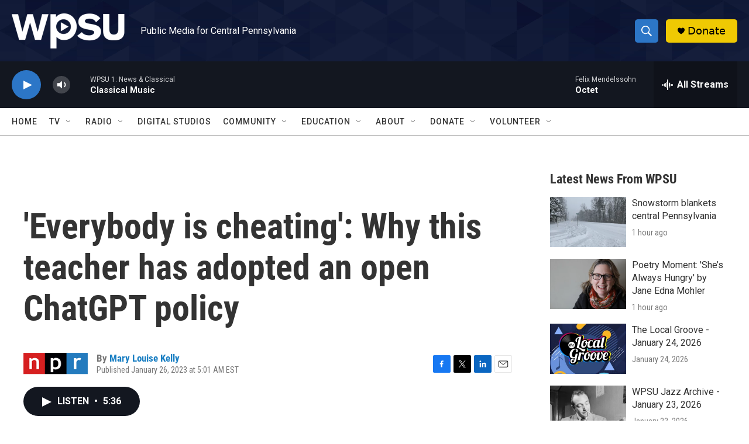

--- FILE ---
content_type: text/html;charset=UTF-8
request_url: https://radio.wpsu.org/2023-01-26/everybody-is-cheating-why-this-teacher-has-adopted-an-open-chatgpt-policy
body_size: 34715
content:
<!DOCTYPE html>
<html class="ArtP aside" lang="en">
    <head>
    <meta charset="UTF-8">

    

    <style data-cssvarsponyfill="true">
        :root { --siteBgColorInverse: #121212; --primaryTextColorInverse: #ffffff; --secondaryTextColorInverse: #cccccc; --tertiaryTextColorInverse: #cccccc; --headerBgColorInverse: #000000; --headerBorderColorInverse: #858585; --headerTextColorInverse: #ffffff; --headerTextColorHoverInverse: #ffffff; --secC1_Inverse: #a2a2a2; --secC4_Inverse: #282828; --headerNavBarBgColorInverse: #121212; --headerMenuBgColorInverse: #ffffff; --headerMenuTextColorInverse: #6b2b85; --headerMenuTextColorHoverInverse: #6b2b85; --liveBlogTextColorInverse: #ffffff; --applyButtonColorInverse: #4485D5; --applyButtonTextColorInverse: #4485D5; --siteBgColor: #ffffff; --primaryTextColor: #333333; --secondaryTextColor: #666666; --secC1: #767676; --secC4: #7b7b7b; --secC5: #ffffff; --siteBgColor: #ffffff; --siteInverseBgColor: #000000; --linkColor: #1a7fc3; --linkHoverColor: #125c8e; --headerBgColor: #ffffff; --headerBgColorInverse: #000000; --headerBorderColor: #e6e6e6; --headerBorderColorInverse: #858585; --tertiaryTextColor: #1c1c1c; --headerTextColor: #ffffff; --headerTextColorHover: #333333; --buttonTextColor: #ffffff; --headerNavBarBgColor: #ffffff; --headerNavBarTextColor: #333333; --headerMenuBgColor: #ffffff; --headerMenuTextColor: #000000; --headerMenuTextColorHover: #125c8e; --liveBlogTextColor: #282829; --applyButtonColor: #194173; --applyButtonTextColor: #2c4273; --primaryColor1: #131720; --primaryColor2: #2c76c7; --breakingColor: #ff6f00; --secC2: #cccccc; --secC3: #e6e6e6; --secC5: #ffffff; --linkColor: #1a7fc3; --linkHoverColor: #125c8e; --donateBGColor: #efc903; --headerIconColor: #000000; --hatButtonBgColor: #ffffff; --hatButtonBgHoverColor: #411c58; --hatButtonBorderColor: #411c58; --hatButtonBorderHoverColor: #ffffff; --hatButtoniconColor: #d62021; --hatButtonTextColor: #411c58; --hatButtonTextHoverColor: #ffffff; --footerTextColor: #ffffff; --footerTextBgColor: #ffffff; --footerPartnersBgColor: #000000; --listBorderColor: #030202; --gridBorderColor: #e6e6e6; --tagButtonBorderColor: #1a7fc3; --tagButtonTextColor: #1a7fc3; --breakingTextColor: #ffffff; --sectionTextColor: #ffffff; --contentWidth: 1240px; --primaryHeadlineFont: sans-serif; --secHlFont: sans-serif; --bodyFont: sans-serif; --colorWhite: #ffffff; --colorBlack: #000000;} .fonts-loaded { --primaryHeadlineFont: "Roboto Condensed"; --secHlFont: "Roboto Condensed"; --bodyFont: "Roboto"; --liveBlogBodyFont: "Roboto";}
    </style>

    
    
    <meta name="twitter:card" content="summary_large_image"/>
    
    
    
    
    <meta name="twitter:description" content="An associate professor at the prestigious Wharton School is not only allowing his students to use ChatGPT, they are required to."/>
    
    
    <meta name="twitter:image" content="https://npr.brightspotcdn.com/dims4/default/c658686/2147483647/strip/true/crop/5321x2993+0+498/resize/1200x675!/quality/90/?url=https%3A%2F%2Fmedia.npr.org%2Fassets%2Fimg%2F2023%2F01%2F25%2Fgettyimages-488893054-9cacac05ea39cc2170c1f9af7703fe3338985f17.jpg"/>

    
    <meta name="twitter:image:alt" content="Not all educators are shying away from artificial intelligence in the classroom."/>
    
    
    
    
    <meta name="twitter:title" content="&#x27;Everybody is cheating&#x27;: Why this teacher has adopted an open ChatGPT policy"/>
    

    <meta property="fb:app_id" content="153966177349">


<meta name="robots" content="max-image-preview:large">


    <meta property="og:title" content="&#x27;Everybody is cheating&#x27;: Why this teacher has adopted an open ChatGPT policy">

    <meta property="og:url" content="https://radio.wpsu.org/2023-01-26/everybody-is-cheating-why-this-teacher-has-adopted-an-open-chatgpt-policy">

    <meta property="og:image" content="https://npr.brightspotcdn.com/dims4/default/f084be8/2147483647/strip/true/crop/5321x2794+0+598/resize/1200x630!/quality/90/?url=https%3A%2F%2Fmedia.npr.org%2Fassets%2Fimg%2F2023%2F01%2F25%2Fgettyimages-488893054-9cacac05ea39cc2170c1f9af7703fe3338985f17.jpg">

    
    <meta property="og:image:url" content="https://npr.brightspotcdn.com/dims4/default/f084be8/2147483647/strip/true/crop/5321x2794+0+598/resize/1200x630!/quality/90/?url=https%3A%2F%2Fmedia.npr.org%2Fassets%2Fimg%2F2023%2F01%2F25%2Fgettyimages-488893054-9cacac05ea39cc2170c1f9af7703fe3338985f17.jpg">
    
    <meta property="og:image:width" content="1200">
    <meta property="og:image:height" content="630">
    <meta property="og:image:type" content="image/jpeg">
    
    <meta property="og:image:alt" content="Not all educators are shying away from artificial intelligence in the classroom.">
    

    <meta property="og:description" content="An associate professor at the prestigious Wharton School is not only allowing his students to use ChatGPT, they are required to.">

    <meta property="og:site_name" content="WPSU">



    <meta property="og:type" content="article">

    <meta property="article:author" content="https://radio.wpsu.org/people/mary-louise-kelly">

    <meta property="article:published_time" content="2023-01-26T10:01:07">

    <meta property="article:modified_time" content="2023-01-26T10:07:19.899">

    <meta property="article:tag" content="NPR News">

    <meta property="article:tag" content="NPR Top Stories">


    <link data-cssvarsponyfill="true" class="Webpack-css" rel="stylesheet" href="https://npr.brightspotcdn.com/resource/00000177-1bc0-debb-a57f-dfcf4a950000/styleguide/All.min.0db89f2a608a6b13cec2d9fc84f71c45.gz.css">

    

    <style>.FooterNavigation-items-item {
    display: inline-block
}</style>
<style>[class*='-articleBody'] > ul,
[class*='-articleBody'] > ul ul {
    list-style-type: disc;
}</style>


    <meta name="viewport" content="width=device-width, initial-scale=1, viewport-fit=cover"><title>&#x27;Everybody is cheating&#x27;: Why this teacher has adopted an open ChatGPT policy | WPSU</title><meta name="description" content="An associate professor at the prestigious Wharton School is not only allowing his students to use ChatGPT, they are required to."><link rel="canonical" href="https://www.npr.org/2023/01/26/1151499213/chatgpt-ai-education-cheating-classroom-wharton-school"><meta name="brightspot.contentId" content="00000185-ed8b-dba9-adc7-ffbfcc640000"><link rel="apple-touch-icon"sizes="180x180"href="/apple-touch-icon.png"><link rel="icon"type="image/png"href="/favicon-32x32.png"><link rel="icon"type="image/png"href="/favicon-16x16.png">
    
    
    <meta name="brightspot-dataLayer" content="{
  &quot;author&quot; : &quot;Mary Louise Kelly&quot;,
  &quot;bspStoryId&quot; : &quot;00000185-ed8b-dba9-adc7-ffbfcc640000&quot;,
  &quot;category&quot; : &quot;&quot;,
  &quot;inlineAudio&quot; : 1,
  &quot;keywords&quot; : &quot;NPR News,NPR Top Stories&quot;,
  &quot;nprCmsSite&quot; : true,
  &quot;nprStoryId&quot; : &quot;1151499213&quot;,
  &quot;pageType&quot; : &quot;news-story&quot;,
  &quot;program&quot; : &quot;&quot;,
  &quot;publishedDate&quot; : &quot;2023-01-26T05:01:07Z&quot;,
  &quot;siteName&quot; : &quot;WPSU&quot;,
  &quot;station&quot; : &quot;WPSU&quot;,
  &quot;stationOrgId&quot; : &quot;1177&quot;,
  &quot;storyOrgId&quot; : &quot;s1&quot;,
  &quot;storyTheme&quot; : &quot;news-story&quot;,
  &quot;storyTitle&quot; : &quot;&#x27;Everybody is cheating&#x27;: Why this teacher has adopted an open ChatGPT policy&quot;,
  &quot;timezone&quot; : &quot;America/New_York&quot;,
  &quot;wordCount&quot; : 0,
  &quot;series&quot; : &quot;&quot;
}">
    <script id="brightspot-dataLayer">
        (function () {
            var dataValue = document.head.querySelector('meta[name="brightspot-dataLayer"]').content;
            if (dataValue) {
                window.brightspotDataLayer = JSON.parse(dataValue);
            }
        })();
    </script>

    

    

    
    <script src="https://npr.brightspotcdn.com/resource/00000177-1bc0-debb-a57f-dfcf4a950000/styleguide/All.min.fd8f7fccc526453c829dde80fc7c2ef5.gz.js" async></script>
    

    <meta name="gtm-dataLayer" content="{
  &quot;gtmAuthor&quot; : &quot;Mary Louise Kelly&quot;,
  &quot;gtmBspStoryId&quot; : &quot;00000185-ed8b-dba9-adc7-ffbfcc640000&quot;,
  &quot;gtmCategory&quot; : &quot;&quot;,
  &quot;gtmInlineAudio&quot; : 1,
  &quot;gtmKeywords&quot; : &quot;NPR News,NPR Top Stories&quot;,
  &quot;gtmNprCmsSite&quot; : true,
  &quot;gtmNprStoryId&quot; : &quot;1151499213&quot;,
  &quot;gtmPageType&quot; : &quot;news-story&quot;,
  &quot;gtmProgram&quot; : &quot;&quot;,
  &quot;gtmPublishedDate&quot; : &quot;2023-01-26T05:01:07Z&quot;,
  &quot;gtmSiteName&quot; : &quot;WPSU&quot;,
  &quot;gtmStation&quot; : &quot;WPSU&quot;,
  &quot;gtmStationOrgId&quot; : &quot;1177&quot;,
  &quot;gtmStoryOrgId&quot; : &quot;s1&quot;,
  &quot;gtmStoryTheme&quot; : &quot;news-story&quot;,
  &quot;gtmStoryTitle&quot; : &quot;&#x27;Everybody is cheating&#x27;: Why this teacher has adopted an open ChatGPT policy&quot;,
  &quot;gtmTimezone&quot; : &quot;America/New_York&quot;,
  &quot;gtmWordCount&quot; : 0,
  &quot;gtmSeries&quot; : &quot;&quot;
}"><script>

    (function () {
        var dataValue = document.head.querySelector('meta[name="gtm-dataLayer"]').content;
        if (dataValue) {
            window.dataLayer = window.dataLayer || [];
            dataValue = JSON.parse(dataValue);
            dataValue['event'] = 'gtmFirstView';
            window.dataLayer.push(dataValue);
        }
    })();

    (function(w,d,s,l,i){w[l]=w[l]||[];w[l].push({'gtm.start':
            new Date().getTime(),event:'gtm.js'});var f=d.getElementsByTagName(s)[0],
        j=d.createElement(s),dl=l!='dataLayer'?'&l='+l:'';j.async=true;j.src=
        'https://www.googletagmanager.com/gtm.js?id='+i+dl;f.parentNode.insertBefore(j,f);
})(window,document,'script','dataLayer','GTM-N39QFDR');</script><script async="async" src="https://securepubads.g.doubleclick.net/tag/js/gpt.js"></script>
<script type="text/javascript">
    // Google tag setup
    var googletag = googletag || {};
    googletag.cmd = googletag.cmd || [];

    googletag.cmd.push(function () {
        // @see https://developers.google.com/publisher-tag/reference#googletag.PubAdsService_enableLazyLoad
        googletag.pubads().enableLazyLoad({
            fetchMarginPercent: 100, // fetch and render ads within this % of viewport
            renderMarginPercent: 100,
            mobileScaling: 1  // Same on mobile.
        });

        googletag.pubads().enableSingleRequest()
        googletag.pubads().enableAsyncRendering()
        googletag.pubads().collapseEmptyDivs()
        googletag.pubads().disableInitialLoad()
        googletag.enableServices()
    })
</script>
<script>

  window.fbAsyncInit = function() {
      FB.init({
          
              appId : '153966177349',
          
          xfbml : true,
          version : 'v2.9'
      });
  };

  (function(d, s, id){
     var js, fjs = d.getElementsByTagName(s)[0];
     if (d.getElementById(id)) {return;}
     js = d.createElement(s); js.id = id;
     js.src = "//connect.facebook.net/en_US/sdk.js";
     fjs.parentNode.insertBefore(js, fjs);
   }(document, 'script', 'facebook-jssdk'));
</script>
<script type="application/ld+json">{"@context":"http://schema.org","@type":"NewsArticle","author":[{"@context":"http://schema.org","@type":"Person","name":"Mary Louise Kelly","url":"https://radio.wpsu.org/people/mary-louise-kelly"}],"dateModified":"2023-01-26T05:07:19Z","datePublished":"2023-01-26T05:01:07Z","headline":"'Everybody is cheating': Why this teacher has adopted an open ChatGPT policy","image":{"@context":"http://schema.org","@type":"ImageObject","url":"https://media.npr.org/assets/img/2023/01/25/gettyimages-488893054-9cacac05ea39cc2170c1f9af7703fe3338985f17.jpg"},"mainEntityOfPage":{"@type":"NewsArticle","@id":"https://radio.wpsu.org/2023-01-26/everybody-is-cheating-why-this-teacher-has-adopted-an-open-chatgpt-policy"},"publisher":{"@type":"Organization","name":"WPSU","logo":{"@context":"http://schema.org","@type":"ImageObject","height":"60","url":"https://npr.brightspotcdn.com/dims4/default/5f77679/2147483647/resize/x60/quality/90/?url=http%3A%2F%2Fnpr-brightspot.s3.amazonaws.com%2F81%2F06%2Fdf076ae34674b296484a33fa470f%2Fwpsu-logo-smaller.png","width":"193"}}}</script><script type="application/ld+json">{"@context":"http://schema.org","@type":"ListenAction","description":"An associate professor at the prestigious Wharton School is not only allowing his students to use ChatGPT, they are required to.","name":"'Everybody is cheating': Why this teacher has adopted an open ChatGPT policy"}</script><script>window.addEventListener('DOMContentLoaded', (event) => {
    window.nulldurationobserver = new MutationObserver(function (mutations) {
        document.querySelectorAll('.StreamPill-duration').forEach(pill => { 
      if (pill.innerText == "LISTENNULL") {
         pill.innerText = "LISTEN"
      } 
    });
      });

      window.nulldurationobserver.observe(document.body, {
        childList: true,
        subtree: true
      });
});
</script>


    <script>
        var head = document.getElementsByTagName('head')
        head = head[0]
        var link = document.createElement('link');
        link.setAttribute('href', 'https://fonts.googleapis.com/css?family=Roboto Condensed|Roboto|Roboto:400,500,700&display=swap');
        var relList = link.relList;

        if (relList && relList.supports('preload')) {
            link.setAttribute('as', 'style');
            link.setAttribute('rel', 'preload');
            link.setAttribute('onload', 'this.rel="stylesheet"');
            link.setAttribute('crossorigin', 'anonymous');
        } else {
            link.setAttribute('rel', 'stylesheet');
        }

        head.appendChild(link);
    </script>
</head>


    <body class="Page-body" data-content-width="1240px">
    <noscript>
    <iframe src="https://www.googletagmanager.com/ns.html?id=GTM-N39QFDR" height="0" width="0" style="display:none;visibility:hidden"></iframe>
</noscript>
        

    <!-- Putting icons here, so we don't have to include in a bunch of -body hbs's -->
<svg xmlns="http://www.w3.org/2000/svg" style="display:none" id="iconsMap1" class="iconsMap">
    <symbol id="play-icon" viewBox="0 0 115 115">
        <polygon points="0,0 115,57.5 0,115" fill="currentColor" />
    </symbol>
    <symbol id="grid" viewBox="0 0 32 32">
            <g>
                <path d="M6.4,5.7 C6.4,6.166669 6.166669,6.4 5.7,6.4 L0.7,6.4 C0.233331,6.4 0,6.166669 0,5.7 L0,0.7 C0,0.233331 0.233331,0 0.7,0 L5.7,0 C6.166669,0 6.4,0.233331 6.4,0.7 L6.4,5.7 Z M19.2,5.7 C19.2,6.166669 18.966669,6.4 18.5,6.4 L13.5,6.4 C13.033331,6.4 12.8,6.166669 12.8,5.7 L12.8,0.7 C12.8,0.233331 13.033331,0 13.5,0 L18.5,0 C18.966669,0 19.2,0.233331 19.2,0.7 L19.2,5.7 Z M32,5.7 C32,6.166669 31.766669,6.4 31.3,6.4 L26.3,6.4 C25.833331,6.4 25.6,6.166669 25.6,5.7 L25.6,0.7 C25.6,0.233331 25.833331,0 26.3,0 L31.3,0 C31.766669,0 32,0.233331 32,0.7 L32,5.7 Z M6.4,18.5 C6.4,18.966669 6.166669,19.2 5.7,19.2 L0.7,19.2 C0.233331,19.2 0,18.966669 0,18.5 L0,13.5 C0,13.033331 0.233331,12.8 0.7,12.8 L5.7,12.8 C6.166669,12.8 6.4,13.033331 6.4,13.5 L6.4,18.5 Z M19.2,18.5 C19.2,18.966669 18.966669,19.2 18.5,19.2 L13.5,19.2 C13.033331,19.2 12.8,18.966669 12.8,18.5 L12.8,13.5 C12.8,13.033331 13.033331,12.8 13.5,12.8 L18.5,12.8 C18.966669,12.8 19.2,13.033331 19.2,13.5 L19.2,18.5 Z M32,18.5 C32,18.966669 31.766669,19.2 31.3,19.2 L26.3,19.2 C25.833331,19.2 25.6,18.966669 25.6,18.5 L25.6,13.5 C25.6,13.033331 25.833331,12.8 26.3,12.8 L31.3,12.8 C31.766669,12.8 32,13.033331 32,13.5 L32,18.5 Z M6.4,31.3 C6.4,31.766669 6.166669,32 5.7,32 L0.7,32 C0.233331,32 0,31.766669 0,31.3 L0,26.3 C0,25.833331 0.233331,25.6 0.7,25.6 L5.7,25.6 C6.166669,25.6 6.4,25.833331 6.4,26.3 L6.4,31.3 Z M19.2,31.3 C19.2,31.766669 18.966669,32 18.5,32 L13.5,32 C13.033331,32 12.8,31.766669 12.8,31.3 L12.8,26.3 C12.8,25.833331 13.033331,25.6 13.5,25.6 L18.5,25.6 C18.966669,25.6 19.2,25.833331 19.2,26.3 L19.2,31.3 Z M32,31.3 C32,31.766669 31.766669,32 31.3,32 L26.3,32 C25.833331,32 25.6,31.766669 25.6,31.3 L25.6,26.3 C25.6,25.833331 25.833331,25.6 26.3,25.6 L31.3,25.6 C31.766669,25.6 32,25.833331 32,26.3 L32,31.3 Z" id=""></path>
            </g>
    </symbol>
    <symbol id="radio-stream" width="18" height="19" viewBox="0 0 18 19">
        <g fill="currentColor" fill-rule="nonzero">
            <path d="M.5 8c-.276 0-.5.253-.5.565v1.87c0 .312.224.565.5.565s.5-.253.5-.565v-1.87C1 8.253.776 8 .5 8zM2.5 8c-.276 0-.5.253-.5.565v1.87c0 .312.224.565.5.565s.5-.253.5-.565v-1.87C3 8.253 2.776 8 2.5 8zM3.5 7c-.276 0-.5.276-.5.617v3.766c0 .34.224.617.5.617s.5-.276.5-.617V7.617C4 7.277 3.776 7 3.5 7zM5.5 6c-.276 0-.5.275-.5.613v5.774c0 .338.224.613.5.613s.5-.275.5-.613V6.613C6 6.275 5.776 6 5.5 6zM6.5 4c-.276 0-.5.26-.5.58v8.84c0 .32.224.58.5.58s.5-.26.5-.58V4.58C7 4.26 6.776 4 6.5 4zM8.5 0c-.276 0-.5.273-.5.61v17.78c0 .337.224.61.5.61s.5-.273.5-.61V.61C9 .273 8.776 0 8.5 0zM9.5 2c-.276 0-.5.274-.5.612v14.776c0 .338.224.612.5.612s.5-.274.5-.612V2.612C10 2.274 9.776 2 9.5 2zM11.5 5c-.276 0-.5.276-.5.616v8.768c0 .34.224.616.5.616s.5-.276.5-.616V5.616c0-.34-.224-.616-.5-.616zM12.5 6c-.276 0-.5.262-.5.584v4.832c0 .322.224.584.5.584s.5-.262.5-.584V6.584c0-.322-.224-.584-.5-.584zM14.5 7c-.276 0-.5.29-.5.647v3.706c0 .357.224.647.5.647s.5-.29.5-.647V7.647C15 7.29 14.776 7 14.5 7zM15.5 8c-.276 0-.5.253-.5.565v1.87c0 .312.224.565.5.565s.5-.253.5-.565v-1.87c0-.312-.224-.565-.5-.565zM17.5 8c-.276 0-.5.253-.5.565v1.87c0 .312.224.565.5.565s.5-.253.5-.565v-1.87c0-.312-.224-.565-.5-.565z"/>
        </g>
    </symbol>
    <symbol id="icon-magnify" viewBox="0 0 31 31">
        <g>
            <path fill-rule="evenodd" d="M22.604 18.89l-.323.566 8.719 8.8L28.255 31l-8.719-8.8-.565.404c-2.152 1.346-4.386 2.018-6.7 2.018-3.39 0-6.284-1.21-8.679-3.632C1.197 18.568 0 15.66 0 12.27c0-3.39 1.197-6.283 3.592-8.678C5.987 1.197 8.88 0 12.271 0c3.39 0 6.283 1.197 8.678 3.592 2.395 2.395 3.593 5.288 3.593 8.679 0 2.368-.646 4.574-1.938 6.62zM19.162 5.77C17.322 3.925 15.089 3 12.46 3c-2.628 0-4.862.924-6.702 2.77C3.92 7.619 3 9.862 3 12.5c0 2.639.92 4.882 2.76 6.73C7.598 21.075 9.832 22 12.46 22c2.629 0 4.862-.924 6.702-2.77C21.054 17.33 22 15.085 22 12.5c0-2.586-.946-4.83-2.838-6.73z"/>
        </g>
    </symbol>
    <symbol id="burger-menu" viewBox="0 0 14 10">
        <g>
            <path fill-rule="evenodd" d="M0 5.5v-1h14v1H0zM0 1V0h14v1H0zm0 9V9h14v1H0z"></path>
        </g>
    </symbol>
    <symbol id="close-x" viewBox="0 0 14 14">
        <g>
            <path fill-rule="nonzero" d="M6.336 7L0 .664.664 0 7 6.336 13.336 0 14 .664 7.664 7 14 13.336l-.664.664L7 7.664.664 14 0 13.336 6.336 7z"></path>
        </g>
    </symbol>
    <symbol id="share-more-arrow" viewBox="0 0 512 512" style="enable-background:new 0 0 512 512;">
        <g>
            <g>
                <path d="M512,241.7L273.643,3.343v156.152c-71.41,3.744-138.015,33.337-188.958,84.28C30.075,298.384,0,370.991,0,448.222v60.436
                    l29.069-52.985c45.354-82.671,132.173-134.027,226.573-134.027c5.986,0,12.004,0.212,18.001,0.632v157.779L512,241.7z
                    M255.642,290.666c-84.543,0-163.661,36.792-217.939,98.885c26.634-114.177,129.256-199.483,251.429-199.483h15.489V78.131
                    l163.568,163.568L304.621,405.267V294.531l-13.585-1.683C279.347,291.401,267.439,290.666,255.642,290.666z"></path>
            </g>
        </g>
    </symbol>
    <symbol id="chevron" viewBox="0 0 100 100">
        <g>
            <path d="M22.4566257,37.2056786 L-21.4456527,71.9511488 C-22.9248661,72.9681457 -24.9073712,72.5311671 -25.8758148,70.9765924 L-26.9788683,69.2027424 C-27.9450684,67.6481676 -27.5292733,65.5646602 -26.0500598,64.5484493 L20.154796,28.2208967 C21.5532435,27.2597011 23.3600078,27.2597011 24.759951,28.2208967 L71.0500598,64.4659264 C72.5292733,65.4829232 72.9450684,67.5672166 71.9788683,69.1217913 L70.8750669,70.8956413 C69.9073712,72.4502161 67.9241183,72.8848368 66.4449048,71.8694118 L22.4566257,37.2056786 Z" id="Transparent-Chevron" transform="translate(22.500000, 50.000000) rotate(90.000000) translate(-22.500000, -50.000000) "></path>
        </g>
    </symbol>
</svg>

<svg xmlns="http://www.w3.org/2000/svg" style="display:none" id="iconsMap2" class="iconsMap">
    <symbol id="mono-icon-facebook" viewBox="0 0 10 19">
        <path fill-rule="evenodd" d="M2.707 18.25V10.2H0V7h2.707V4.469c0-1.336.375-2.373 1.125-3.112C4.582.62 5.578.25 6.82.25c1.008 0 1.828.047 2.461.14v2.848H7.594c-.633 0-1.067.14-1.301.422-.188.235-.281.61-.281 1.125V7H9l-.422 3.2H6.012v8.05H2.707z"></path>
    </symbol>
    <symbol id="mono-icon-instagram" viewBox="0 0 17 17">
        <g>
            <path fill-rule="evenodd" d="M8.281 4.207c.727 0 1.4.182 2.022.545a4.055 4.055 0 0 1 1.476 1.477c.364.62.545 1.294.545 2.021 0 .727-.181 1.4-.545 2.021a4.055 4.055 0 0 1-1.476 1.477 3.934 3.934 0 0 1-2.022.545c-.726 0-1.4-.182-2.021-.545a4.055 4.055 0 0 1-1.477-1.477 3.934 3.934 0 0 1-.545-2.021c0-.727.182-1.4.545-2.021A4.055 4.055 0 0 1 6.26 4.752a3.934 3.934 0 0 1 2.021-.545zm0 6.68a2.54 2.54 0 0 0 1.864-.774 2.54 2.54 0 0 0 .773-1.863 2.54 2.54 0 0 0-.773-1.863 2.54 2.54 0 0 0-1.864-.774 2.54 2.54 0 0 0-1.863.774 2.54 2.54 0 0 0-.773 1.863c0 .727.257 1.348.773 1.863a2.54 2.54 0 0 0 1.863.774zM13.45 4.03c-.023.258-.123.48-.299.668a.856.856 0 0 1-.65.281.913.913 0 0 1-.668-.28.913.913 0 0 1-.281-.669c0-.258.094-.48.281-.668a.913.913 0 0 1 .668-.28c.258 0 .48.093.668.28.187.188.281.41.281.668zm2.672.95c.023.656.035 1.746.035 3.269 0 1.523-.017 2.62-.053 3.287-.035.668-.134 1.248-.298 1.74a4.098 4.098 0 0 1-.967 1.53 4.098 4.098 0 0 1-1.53.966c-.492.164-1.072.264-1.74.3-.668.034-1.763.052-3.287.052-1.523 0-2.619-.018-3.287-.053-.668-.035-1.248-.146-1.74-.334a3.747 3.747 0 0 1-1.53-.931 4.098 4.098 0 0 1-.966-1.53c-.164-.492-.264-1.072-.299-1.74C.424 10.87.406 9.773.406 8.25S.424 5.63.46 4.963c.035-.668.135-1.248.299-1.74.21-.586.533-1.096.967-1.53A4.098 4.098 0 0 1 3.254.727c.492-.164 1.072-.264 1.74-.3C5.662.394 6.758.376 8.281.376c1.524 0 2.62.018 3.287.053.668.035 1.248.135 1.74.299a4.098 4.098 0 0 1 2.496 2.496c.165.492.27 1.078.317 1.757zm-1.687 7.91c.14-.399.234-1.032.28-1.899.024-.515.036-1.242.036-2.18V7.689c0-.961-.012-1.688-.035-2.18-.047-.89-.14-1.524-.281-1.899a2.537 2.537 0 0 0-1.512-1.511c-.375-.14-1.008-.235-1.899-.282a51.292 51.292 0 0 0-2.18-.035H7.72c-.938 0-1.664.012-2.18.035-.867.047-1.5.141-1.898.282a2.537 2.537 0 0 0-1.512 1.511c-.14.375-.234 1.008-.281 1.899a51.292 51.292 0 0 0-.036 2.18v1.125c0 .937.012 1.664.036 2.18.047.866.14 1.5.28 1.898.306.726.81 1.23 1.513 1.511.398.141 1.03.235 1.898.282.516.023 1.242.035 2.18.035h1.125c.96 0 1.687-.012 2.18-.035.89-.047 1.523-.141 1.898-.282.726-.304 1.23-.808 1.512-1.511z"></path>
        </g>
    </symbol>
    <symbol id="mono-icon-email" viewBox="0 0 512 512">
        <g>
            <path d="M67,148.7c11,5.8,163.8,89.1,169.5,92.1c5.7,3,11.5,4.4,20.5,4.4c9,0,14.8-1.4,20.5-4.4c5.7-3,158.5-86.3,169.5-92.1
                c4.1-2.1,11-5.9,12.5-10.2c2.6-7.6-0.2-10.5-11.3-10.5H257H65.8c-11.1,0-13.9,3-11.3,10.5C56,142.9,62.9,146.6,67,148.7z"></path>
            <path d="M455.7,153.2c-8.2,4.2-81.8,56.6-130.5,88.1l82.2,92.5c2,2,2.9,4.4,1.8,5.6c-1.2,1.1-3.8,0.5-5.9-1.4l-98.6-83.2
                c-14.9,9.6-25.4,16.2-27.2,17.2c-7.7,3.9-13.1,4.4-20.5,4.4c-7.4,0-12.8-0.5-20.5-4.4c-1.9-1-12.3-7.6-27.2-17.2l-98.6,83.2
                c-2,2-4.7,2.6-5.9,1.4c-1.2-1.1-0.3-3.6,1.7-5.6l82.1-92.5c-48.7-31.5-123.1-83.9-131.3-88.1c-8.8-4.5-9.3,0.8-9.3,4.9
                c0,4.1,0,205,0,205c0,9.3,13.7,20.9,23.5,20.9H257h185.5c9.8,0,21.5-11.7,21.5-20.9c0,0,0-201,0-205
                C464,153.9,464.6,148.7,455.7,153.2z"></path>
        </g>
    </symbol>
    <symbol id="default-image" width="24" height="24" viewBox="0 0 24 24" fill="none" stroke="currentColor" stroke-width="2" stroke-linecap="round" stroke-linejoin="round" class="feather feather-image">
        <rect x="3" y="3" width="18" height="18" rx="2" ry="2"></rect>
        <circle cx="8.5" cy="8.5" r="1.5"></circle>
        <polyline points="21 15 16 10 5 21"></polyline>
    </symbol>
    <symbol id="icon-email" width="18px" viewBox="0 0 20 14">
        <g id="Symbols" stroke="none" stroke-width="1" fill="none" fill-rule="evenodd" stroke-linecap="round" stroke-linejoin="round">
            <g id="social-button-bar" transform="translate(-125.000000, -8.000000)" stroke="#000000">
                <g id="Group-2" transform="translate(120.000000, 0.000000)">
                    <g id="envelope" transform="translate(6.000000, 9.000000)">
                        <path d="M17.5909091,10.6363636 C17.5909091,11.3138182 17.0410909,11.8636364 16.3636364,11.8636364 L1.63636364,11.8636364 C0.958909091,11.8636364 0.409090909,11.3138182 0.409090909,10.6363636 L0.409090909,1.63636364 C0.409090909,0.958090909 0.958909091,0.409090909 1.63636364,0.409090909 L16.3636364,0.409090909 C17.0410909,0.409090909 17.5909091,0.958090909 17.5909091,1.63636364 L17.5909091,10.6363636 L17.5909091,10.6363636 Z" id="Stroke-406"></path>
                        <polyline id="Stroke-407" points="17.1818182 0.818181818 9 7.36363636 0.818181818 0.818181818"></polyline>
                    </g>
                </g>
            </g>
        </g>
    </symbol>
    <symbol id="mono-icon-print" viewBox="0 0 12 12">
        <g fill-rule="evenodd">
            <path fill-rule="nonzero" d="M9 10V7H3v3H1a1 1 0 0 1-1-1V4a1 1 0 0 1 1-1h10a1 1 0 0 1 1 1v3.132A2.868 2.868 0 0 1 9.132 10H9zm.5-4.5a1 1 0 1 0 0-2 1 1 0 0 0 0 2zM3 0h6v2H3z"></path>
            <path d="M4 8h4v4H4z"></path>
        </g>
    </symbol>
    <symbol id="mono-icon-copylink" viewBox="0 0 12 12">
        <g fill-rule="evenodd">
            <path d="M10.199 2.378c.222.205.4.548.465.897.062.332.016.614-.132.774L8.627 6.106c-.187.203-.512.232-.75-.014a.498.498 0 0 0-.706.028.499.499 0 0 0 .026.706 1.509 1.509 0 0 0 2.165-.04l1.903-2.06c.37-.398.506-.98.382-1.636-.105-.557-.392-1.097-.77-1.445L9.968.8C9.591.452 9.03.208 8.467.145 7.803.072 7.233.252 6.864.653L4.958 2.709a1.509 1.509 0 0 0 .126 2.161.5.5 0 1 0 .68-.734c-.264-.218-.26-.545-.071-.747L7.597 1.33c.147-.16.425-.228.76-.19.353.038.71.188.931.394l.91.843.001.001zM1.8 9.623c-.222-.205-.4-.549-.465-.897-.062-.332-.016-.614.132-.774l1.905-2.057c.187-.203.512-.232.75.014a.498.498 0 0 0 .706-.028.499.499 0 0 0-.026-.706 1.508 1.508 0 0 0-2.165.04L.734 7.275c-.37.399-.506.98-.382 1.637.105.557.392 1.097.77 1.445l.91.843c.376.35.937.594 1.5.656.664.073 1.234-.106 1.603-.507L7.04 9.291a1.508 1.508 0 0 0-.126-2.16.5.5 0 0 0-.68.734c.264.218.26.545.071.747l-1.904 2.057c-.147.16-.425.228-.76.191-.353-.038-.71-.188-.931-.394l-.91-.843z"></path>
            <path d="M8.208 3.614a.5.5 0 0 0-.707.028L3.764 7.677a.5.5 0 0 0 .734.68L8.235 4.32a.5.5 0 0 0-.027-.707"></path>
        </g>
    </symbol>
    <symbol id="mono-icon-linkedin" viewBox="0 0 16 17">
        <g fill-rule="evenodd">
            <path d="M3.734 16.125H.464V5.613h3.27zM2.117 4.172c-.515 0-.96-.188-1.336-.563A1.825 1.825 0 0 1 .22 2.273c0-.515.187-.96.562-1.335.375-.375.82-.563 1.336-.563.516 0 .961.188 1.336.563.375.375.563.82.563 1.335 0 .516-.188.961-.563 1.336-.375.375-.82.563-1.336.563zM15.969 16.125h-3.27v-5.133c0-.844-.07-1.453-.21-1.828-.259-.633-.762-.95-1.512-.95s-1.278.282-1.582.845c-.235.421-.352 1.043-.352 1.863v5.203H5.809V5.613h3.128v1.442h.036c.234-.469.609-.856 1.125-1.16.562-.375 1.218-.563 1.968-.563 1.524 0 2.59.48 3.2 1.441.468.774.703 1.97.703 3.586v5.766z"></path>
        </g>
    </symbol>
    <symbol id="mono-icon-pinterest" viewBox="0 0 512 512">
        <g>
            <path d="M256,32C132.3,32,32,132.3,32,256c0,91.7,55.2,170.5,134.1,205.2c-0.6-15.6-0.1-34.4,3.9-51.4
                c4.3-18.2,28.8-122.1,28.8-122.1s-7.2-14.3-7.2-35.4c0-33.2,19.2-58,43.2-58c20.4,0,30.2,15.3,30.2,33.6
                c0,20.5-13.1,51.1-19.8,79.5c-5.6,23.8,11.9,43.1,35.4,43.1c42.4,0,71-54.5,71-119.1c0-49.1-33.1-85.8-93.2-85.8
                c-67.9,0-110.3,50.7-110.3,107.3c0,19.5,5.8,33.3,14.8,43.9c4.1,4.9,4.7,6.9,3.2,12.5c-1.1,4.1-3.5,14-4.6,18
                c-1.5,5.7-6.1,7.7-11.2,5.6c-31.3-12.8-45.9-47-45.9-85.6c0-63.6,53.7-139.9,160.1-139.9c85.5,0,141.8,61.9,141.8,128.3
                c0,87.9-48.9,153.5-120.9,153.5c-24.2,0-46.9-13.1-54.7-27.9c0,0-13,51.6-15.8,61.6c-4.7,17.3-14,34.5-22.5,48
                c20.1,5.9,41.4,9.2,63.5,9.2c123.7,0,224-100.3,224-224C480,132.3,379.7,32,256,32z"></path>
        </g>
    </symbol>
    <symbol id="mono-icon-tumblr" viewBox="0 0 512 512">
        <g>
            <path d="M321.2,396.3c-11.8,0-22.4-2.8-31.5-8.3c-6.9-4.1-11.5-9.6-14-16.4c-2.6-6.9-3.6-22.3-3.6-46.4V224h96v-64h-96V48h-61.9
                c-2.7,21.5-7.5,44.7-14.5,58.6c-7,13.9-14,25.8-25.6,35.7c-11.6,9.9-25.6,17.9-41.9,23.3V224h48v140.4c0,19,2,33.5,5.9,43.5
                c4,10,11.1,19.5,21.4,28.4c10.3,8.9,22.8,15.7,37.3,20.5c14.6,4.8,31.4,7.2,50.4,7.2c16.7,0,30.3-1.7,44.7-5.1
                c14.4-3.4,30.5-9.3,48.2-17.6v-65.6C363.2,389.4,342.3,396.3,321.2,396.3z"></path>
        </g>
    </symbol>
    <symbol id="mono-icon-twitter" viewBox="0 0 1200 1227">
        <g>
            <path d="M714.163 519.284L1160.89 0H1055.03L667.137 450.887L357.328 0H0L468.492 681.821L0 1226.37H105.866L515.491
            750.218L842.672 1226.37H1200L714.137 519.284H714.163ZM569.165 687.828L521.697 619.934L144.011 79.6944H306.615L611.412
            515.685L658.88 583.579L1055.08 1150.3H892.476L569.165 687.854V687.828Z" fill="white"></path>
        </g>
    </symbol>
    <symbol id="mono-icon-youtube" viewBox="0 0 512 512">
        <g>
            <path fill-rule="evenodd" d="M508.6,148.8c0-45-33.1-81.2-74-81.2C379.2,65,322.7,64,265,64c-3,0-6,0-9,0s-6,0-9,0c-57.6,0-114.2,1-169.6,3.6
                c-40.8,0-73.9,36.4-73.9,81.4C1,184.6-0.1,220.2,0,255.8C-0.1,291.4,1,327,3.4,362.7c0,45,33.1,81.5,73.9,81.5
                c58.2,2.7,117.9,3.9,178.6,3.8c60.8,0.2,120.3-1,178.6-3.8c40.9,0,74-36.5,74-81.5c2.4-35.7,3.5-71.3,3.4-107
                C512.1,220.1,511,184.5,508.6,148.8z M207,353.9V157.4l145,98.2L207,353.9z"></path>
        </g>
    </symbol>
    <symbol id="mono-icon-flipboard" viewBox="0 0 500 500">
        <g>
            <path d="M0,0V500H500V0ZM400,200H300V300H200V400H100V100H400Z"></path>
        </g>
    </symbol>
    <symbol id="mono-icon-bluesky" viewBox="0 0 568 501">
        <g>
            <path d="M123.121 33.6637C188.241 82.5526 258.281 181.681 284 234.873C309.719 181.681 379.759 82.5526 444.879
            33.6637C491.866 -1.61183 568 -28.9064 568 57.9464C568 75.2916 558.055 203.659 552.222 224.501C531.947 296.954
            458.067 315.434 392.347 304.249C507.222 323.8 536.444 388.56 473.333 453.32C353.473 576.312 301.061 422.461
            287.631 383.039C285.169 375.812 284.017 372.431 284 375.306C283.983 372.431 282.831 375.812 280.369 383.039C266.939
            422.461 214.527 576.312 94.6667 453.32C31.5556 388.56 60.7778 323.8 175.653 304.249C109.933 315.434 36.0535
            296.954 15.7778 224.501C9.94525 203.659 0 75.2916 0 57.9464C0 -28.9064 76.1345 -1.61183 123.121 33.6637Z"
            fill="white">
            </path>
        </g>
    </symbol>
    <symbol id="mono-icon-threads" viewBox="0 0 192 192">
        <g>
            <path d="M141.537 88.9883C140.71 88.5919 139.87 88.2104 139.019 87.8451C137.537 60.5382 122.616 44.905 97.5619 44.745C97.4484 44.7443 97.3355 44.7443 97.222 44.7443C82.2364 44.7443 69.7731 51.1409 62.102 62.7807L75.881 72.2328C81.6116 63.5383 90.6052 61.6848 97.2286 61.6848C97.3051 61.6848 97.3819 61.6848 97.4576 61.6855C105.707 61.7381 111.932 64.1366 115.961 68.814C118.893 72.2193 120.854 76.925 121.825 82.8638C114.511 81.6207 106.601 81.2385 98.145 81.7233C74.3247 83.0954 59.0111 96.9879 60.0396 116.292C60.5615 126.084 65.4397 134.508 73.775 140.011C80.8224 144.663 89.899 146.938 99.3323 146.423C111.79 145.74 121.563 140.987 128.381 132.296C133.559 125.696 136.834 117.143 138.28 106.366C144.217 109.949 148.617 114.664 151.047 120.332C155.179 129.967 155.42 145.8 142.501 158.708C131.182 170.016 117.576 174.908 97.0135 175.059C74.2042 174.89 56.9538 167.575 45.7381 153.317C35.2355 139.966 29.8077 120.682 29.6052 96C29.8077 71.3178 35.2355 52.0336 45.7381 38.6827C56.9538 24.4249 74.2039 17.11 97.0132 16.9405C119.988 17.1113 137.539 24.4614 149.184 38.788C154.894 45.8136 159.199 54.6488 162.037 64.9503L178.184 60.6422C174.744 47.9622 169.331 37.0357 161.965 27.974C147.036 9.60668 125.202 0.195148 97.0695 0H96.9569C68.8816 0.19447 47.2921 9.6418 32.7883 28.0793C19.8819 44.4864 13.2244 67.3157 13.0007 95.9325L13 96L13.0007 96.0675C13.2244 124.684 19.8819 147.514 32.7883 163.921C47.2921 182.358 68.8816 191.806 96.9569 192H97.0695C122.03 191.827 139.624 185.292 154.118 170.811C173.081 151.866 172.51 128.119 166.26 113.541C161.776 103.087 153.227 94.5962 141.537 88.9883ZM98.4405 129.507C88.0005 130.095 77.1544 125.409 76.6196 115.372C76.2232 107.93 81.9158 99.626 99.0812 98.6368C101.047 98.5234 102.976 98.468 104.871 98.468C111.106 98.468 116.939 99.0737 122.242 100.233C120.264 124.935 108.662 128.946 98.4405 129.507Z" fill="white"></path>
        </g>
    </symbol>
 </svg>

<svg xmlns="http://www.w3.org/2000/svg" style="display:none" id="iconsMap3" class="iconsMap">
    <symbol id="volume-mute" x="0px" y="0px" viewBox="0 0 24 24" style="enable-background:new 0 0 24 24;">
        <polygon fill="currentColor" points="11,5 6,9 2,9 2,15 6,15 11,19 "/>
        <line style="fill:none;stroke:currentColor;stroke-width:2;stroke-linecap:round;stroke-linejoin:round;" x1="23" y1="9" x2="17" y2="15"/>
        <line style="fill:none;stroke:currentColor;stroke-width:2;stroke-linecap:round;stroke-linejoin:round;" x1="17" y1="9" x2="23" y2="15"/>
    </symbol>
    <symbol id="volume-low" x="0px" y="0px" viewBox="0 0 24 24" style="enable-background:new 0 0 24 24;" xml:space="preserve">
        <polygon fill="currentColor" points="11,5 6,9 2,9 2,15 6,15 11,19 "/>
    </symbol>
    <symbol id="volume-mid" x="0px" y="0px" viewBox="0 0 24 24" style="enable-background:new 0 0 24 24;">
        <polygon fill="currentColor" points="11,5 6,9 2,9 2,15 6,15 11,19 "/>
        <path style="fill:none;stroke:currentColor;stroke-width:2;stroke-linecap:round;stroke-linejoin:round;" d="M15.5,8.5c2,2,2,5.1,0,7.1"/>
    </symbol>
    <symbol id="volume-high" x="0px" y="0px" viewBox="0 0 24 24" style="enable-background:new 0 0 24 24;">
        <polygon fill="currentColor" points="11,5 6,9 2,9 2,15 6,15 11,19 "/>
        <path style="fill:none;stroke:currentColor;stroke-width:2;stroke-linecap:round;stroke-linejoin:round;" d="M19.1,4.9c3.9,3.9,3.9,10.2,0,14.1 M15.5,8.5c2,2,2,5.1,0,7.1"/>
    </symbol>
    <symbol id="pause-icon" viewBox="0 0 12 16">
        <rect x="0" y="0" width="4" height="16" fill="currentColor"></rect>
        <rect x="8" y="0" width="4" height="16" fill="currentColor"></rect>
    </symbol>
    <symbol id="heart" viewBox="0 0 24 24">
        <g>
            <path d="M12 4.435c-1.989-5.399-12-4.597-12 3.568 0 4.068 3.06 9.481 12 14.997 8.94-5.516 12-10.929 12-14.997 0-8.118-10-8.999-12-3.568z"/>
        </g>
    </symbol>
    <symbol id="icon-location" width="24" height="24" viewBox="0 0 24 24" fill="currentColor" stroke="currentColor" stroke-width="2" stroke-linecap="round" stroke-linejoin="round" class="feather feather-map-pin">
        <path d="M21 10c0 7-9 13-9 13s-9-6-9-13a9 9 0 0 1 18 0z" fill="currentColor" fill-opacity="1"></path>
        <circle cx="12" cy="10" r="5" fill="#ffffff"></circle>
    </symbol>
    <symbol id="icon-ticket" width="23px" height="15px" viewBox="0 0 23 15">
        <g stroke="none" stroke-width="1" fill="none" fill-rule="evenodd">
            <g transform="translate(-625.000000, -1024.000000)">
                <g transform="translate(625.000000, 1024.000000)">
                    <path d="M0,12.057377 L0,3.94262296 C0.322189879,4.12588308 0.696256938,4.23076923 1.0952381,4.23076923 C2.30500469,4.23076923 3.28571429,3.26645946 3.28571429,2.07692308 C3.28571429,1.68461385 3.17904435,1.31680209 2.99266757,1 L20.0073324,1 C19.8209556,1.31680209 19.7142857,1.68461385 19.7142857,2.07692308 C19.7142857,3.26645946 20.6949953,4.23076923 21.9047619,4.23076923 C22.3037431,4.23076923 22.6778101,4.12588308 23,3.94262296 L23,12.057377 C22.6778101,11.8741169 22.3037431,11.7692308 21.9047619,11.7692308 C20.6949953,11.7692308 19.7142857,12.7335405 19.7142857,13.9230769 C19.7142857,14.3153862 19.8209556,14.6831979 20.0073324,15 L2.99266757,15 C3.17904435,14.6831979 3.28571429,14.3153862 3.28571429,13.9230769 C3.28571429,12.7335405 2.30500469,11.7692308 1.0952381,11.7692308 C0.696256938,11.7692308 0.322189879,11.8741169 -2.13162821e-14,12.057377 Z" fill="currentColor"></path>
                    <path d="M14.5,0.533333333 L14.5,15.4666667" stroke="#FFFFFF" stroke-linecap="square" stroke-dasharray="2"></path>
                </g>
            </g>
        </g>
    </symbol>
    <symbol id="icon-refresh" width="24" height="24" viewBox="0 0 24 24" fill="none" stroke="currentColor" stroke-width="2" stroke-linecap="round" stroke-linejoin="round" class="feather feather-refresh-cw">
        <polyline points="23 4 23 10 17 10"></polyline>
        <polyline points="1 20 1 14 7 14"></polyline>
        <path d="M3.51 9a9 9 0 0 1 14.85-3.36L23 10M1 14l4.64 4.36A9 9 0 0 0 20.49 15"></path>
    </symbol>

    <symbol>
    <g id="mono-icon-link-post" stroke="none" stroke-width="1" fill="none" fill-rule="evenodd">
        <g transform="translate(-313.000000, -10148.000000)" fill="#000000" fill-rule="nonzero">
            <g transform="translate(306.000000, 10142.000000)">
                <path d="M14.0614027,11.2506973 L14.3070318,11.2618997 C15.6181751,11.3582102 16.8219637,12.0327684 17.6059678,13.1077805 C17.8500396,13.4424472 17.7765978,13.9116075 17.441931,14.1556793 C17.1072643,14.3997511 16.638104,14.3263093 16.3940322,13.9916425 C15.8684436,13.270965 15.0667922,12.8217495 14.1971448,12.7578692 C13.3952042,12.6989624 12.605753,12.9728728 12.0021966,13.5148801 L11.8552806,13.6559298 L9.60365896,15.9651545 C8.45118119,17.1890154 8.4677248,19.1416686 9.64054436,20.3445766 C10.7566428,21.4893084 12.5263723,21.5504727 13.7041492,20.5254372 L13.8481981,20.3916503 L15.1367586,19.070032 C15.4259192,18.7734531 15.9007548,18.7674393 16.1973338,19.0565998 C16.466951,19.3194731 16.4964317,19.7357968 16.282313,20.0321436 L16.2107659,20.117175 L14.9130245,21.4480474 C13.1386707,23.205741 10.3106091,23.1805355 8.5665371,21.3917196 C6.88861294,19.6707486 6.81173139,16.9294487 8.36035888,15.1065701 L8.5206409,14.9274155 L10.7811785,12.6088842 C11.6500838,11.7173642 12.8355419,11.2288664 14.0614027,11.2506973 Z M22.4334629,7.60828039 C24.1113871,9.32925141 24.1882686,12.0705513 22.6396411,13.8934299 L22.4793591,14.0725845 L20.2188215,16.3911158 C19.2919892,17.3420705 18.0049901,17.8344754 16.6929682,17.7381003 C15.3818249,17.6417898 14.1780363,16.9672316 13.3940322,15.8922195 C13.1499604,15.5575528 13.2234022,15.0883925 13.558069,14.8443207 C13.8927357,14.6002489 14.361896,14.6736907 14.6059678,15.0083575 C15.1315564,15.729035 15.9332078,16.1782505 16.8028552,16.2421308 C17.6047958,16.3010376 18.394247,16.0271272 18.9978034,15.4851199 L19.1447194,15.3440702 L21.396341,13.0348455 C22.5488188,11.8109846 22.5322752,9.85833141 21.3594556,8.65542337 C20.2433572,7.51069163 18.4736277,7.44952726 17.2944986,8.47594561 L17.1502735,8.60991269 L15.8541776,9.93153101 C15.5641538,10.2272658 15.0893026,10.2318956 14.7935678,9.94187181 C14.524718,9.67821384 14.4964508,9.26180596 14.7114324,8.96608447 L14.783227,8.88126205 L16.0869755,7.55195256 C17.8613293,5.79425896 20.6893909,5.81946452 22.4334629,7.60828039 Z" id="Icon-Link"></path>
            </g>
        </g>
    </g>
    </symbol>
    <symbol id="icon-passport-badge" viewBox="0 0 80 80">
        <g fill="none" fill-rule="evenodd">
            <path fill="#5680FF" d="M0 0L80 0 0 80z" transform="translate(-464.000000, -281.000000) translate(100.000000, 180.000000) translate(364.000000, 101.000000)"/>
            <g fill="#FFF" fill-rule="nonzero">
                <path d="M17.067 31.676l-3.488-11.143-11.144-3.488 11.144-3.488 3.488-11.144 3.488 11.166 11.143 3.488-11.143 3.466-3.488 11.143zm4.935-19.567l1.207.373 2.896-4.475-4.497 2.895.394 1.207zm-9.871 0l.373-1.207-4.497-2.895 2.895 4.475 1.229-.373zm9.871 9.893l-.373 1.207 4.497 2.896-2.895-4.497-1.229.394zm-9.871 0l-1.207-.373-2.895 4.497 4.475-2.895-.373-1.229zm22.002-4.935c0 9.41-7.634 17.066-17.066 17.066C7.656 34.133 0 26.5 0 17.067 0 7.634 7.634 0 17.067 0c9.41 0 17.066 7.634 17.066 17.067zm-2.435 0c0-8.073-6.559-14.632-14.631-14.632-8.073 0-14.632 6.559-14.632 14.632 0 8.072 6.559 14.631 14.632 14.631 8.072-.022 14.631-6.58 14.631-14.631z" transform="translate(-464.000000, -281.000000) translate(100.000000, 180.000000) translate(364.000000, 101.000000) translate(6.400000, 6.400000)"/>
            </g>
        </g>
    </symbol>
    <symbol id="icon-passport-badge-circle" viewBox="0 0 45 45">
        <g fill="none" fill-rule="evenodd">
            <circle cx="23.5" cy="23" r="20.5" fill="#5680FF"/>
            <g fill="#FFF" fill-rule="nonzero">
                <path d="M17.067 31.676l-3.488-11.143-11.144-3.488 11.144-3.488 3.488-11.144 3.488 11.166 11.143 3.488-11.143 3.466-3.488 11.143zm4.935-19.567l1.207.373 2.896-4.475-4.497 2.895.394 1.207zm-9.871 0l.373-1.207-4.497-2.895 2.895 4.475 1.229-.373zm9.871 9.893l-.373 1.207 4.497 2.896-2.895-4.497-1.229.394zm-9.871 0l-1.207-.373-2.895 4.497 4.475-2.895-.373-1.229zm22.002-4.935c0 9.41-7.634 17.066-17.066 17.066C7.656 34.133 0 26.5 0 17.067 0 7.634 7.634 0 17.067 0c9.41 0 17.066 7.634 17.066 17.067zm-2.435 0c0-8.073-6.559-14.632-14.631-14.632-8.073 0-14.632 6.559-14.632 14.632 0 8.072 6.559 14.631 14.632 14.631 8.072-.022 14.631-6.58 14.631-14.631z" transform="translate(-464.000000, -281.000000) translate(100.000000, 180.000000) translate(364.000000, 101.000000) translate(6.400000, 6.400000)"/>
            </g>
        </g>
    </symbol>
    <symbol id="icon-pbs-charlotte-passport-navy" viewBox="0 0 401 42">
        <g fill="none" fill-rule="evenodd">
            <g transform="translate(-91.000000, -1361.000000) translate(89.000000, 1275.000000) translate(2.828125, 86.600000) translate(217.623043, -0.000000)">
                <circle cx="20.435" cy="20.435" r="20.435" fill="#5680FF"/>
                <path fill="#FFF" fill-rule="nonzero" d="M20.435 36.115l-3.743-11.96-11.96-3.743 11.96-3.744 3.743-11.96 3.744 11.984 11.96 3.743-11.96 3.72-3.744 11.96zm5.297-21l1.295.4 3.108-4.803-4.826 3.108.423 1.295zm-10.594 0l.4-1.295-4.826-3.108 3.108 4.803 1.318-.4zm10.594 10.617l-.4 1.295 4.826 3.108-3.107-4.826-1.319.423zm-10.594 0l-1.295-.4-3.107 4.826 4.802-3.107-.4-1.319zm23.614-5.297c0 10.1-8.193 18.317-18.317 18.317-10.1 0-18.316-8.193-18.316-18.317 0-10.123 8.193-18.316 18.316-18.316 10.1 0 18.317 8.193 18.317 18.316zm-2.614 0c0-8.664-7.039-15.703-15.703-15.703S4.732 11.772 4.732 20.435c0 8.664 7.04 15.703 15.703 15.703 8.664-.023 15.703-7.063 15.703-15.703z"/>
            </g>
            <path fill="currentColor" fill-rule="nonzero" d="M4.898 31.675v-8.216h2.1c2.866 0 5.075-.658 6.628-1.975 1.554-1.316 2.33-3.217 2.33-5.703 0-2.39-.729-4.19-2.187-5.395-1.46-1.206-3.59-1.81-6.391-1.81H0v23.099h4.898zm1.611-12.229H4.898V12.59h2.227c1.338 0 2.32.274 2.947.821.626.548.94 1.396.94 2.544 0 1.137-.374 2.004-1.122 2.599-.748.595-1.875.892-3.38.892zm22.024 12.229c2.612 0 4.68-.59 6.201-1.77 1.522-1.18 2.283-2.823 2.283-4.93 0-1.484-.324-2.674-.971-3.57-.648-.895-1.704-1.506-3.168-1.832v-.158c1.074-.18 1.935-.711 2.583-1.596.648-.885.972-2.017.972-3.397 0-2.032-.74-3.515-2.22-4.447-1.48-.932-3.858-1.398-7.133-1.398H19.89v23.098h8.642zm-.9-13.95h-2.844V12.59h2.575c1.401 0 2.425.192 3.073.576.648.385.972 1.02.972 1.904 0 .948-.298 1.627-.893 2.038-.595.41-1.556.616-2.883.616zm.347 9.905H24.79v-6.02h3.033c2.739 0 4.108.96 4.108 2.876 0 1.064-.321 1.854-.964 2.37-.642.516-1.638.774-2.986.774zm18.343 4.36c2.676 0 4.764-.6 6.265-1.8 1.5-1.201 2.251-2.844 2.251-4.93 0-1.506-.4-2.778-1.2-3.815-.801-1.038-2.281-2.072-4.44-3.105-1.633-.779-2.668-1.319-3.105-1.619-.437-.3-.755-.61-.955-.932-.2-.321-.3-.698-.3-1.13 0-.695.247-1.258.742-1.69.495-.432 1.206-.648 2.133-.648.78 0 1.572.1 2.377.3.806.2 1.825.553 3.058 1.059l1.58-3.808c-1.19-.516-2.33-.916-3.421-1.2-1.09-.285-2.236-.427-3.436-.427-2.444 0-4.358.585-5.743 1.754-1.385 1.169-2.078 2.775-2.078 4.818 0 1.085.211 2.033.632 2.844.422.811.985 1.522 1.69 2.133.706.61 1.765 1.248 3.176 1.912 1.506.716 2.504 1.237 2.994 1.564.49.326.861.666 1.114 1.019.253.353.38.755.38 1.208 0 .811-.288 1.422-.862 1.833-.574.41-1.398.616-2.472.616-.896 0-1.883-.142-2.963-.426-1.08-.285-2.398-.775-3.957-1.47v4.55c1.896.927 4.076 1.39 6.54 1.39zm29.609 0c2.338 0 4.455-.394 6.351-1.184v-4.108c-2.307.811-4.27 1.216-5.893 1.216-3.865 0-5.798-2.575-5.798-7.725 0-2.475.506-4.405 1.517-5.79 1.01-1.385 2.438-2.078 4.281-2.078.843 0 1.701.153 2.575.458.874.306 1.743.664 2.607 1.075l1.58-3.982c-2.265-1.084-4.519-1.627-6.762-1.627-2.201 0-4.12.482-5.759 1.446-1.637.963-2.893 2.348-3.768 4.155-.874 1.806-1.31 3.91-1.31 6.311 0 3.813.89 6.738 2.67 8.777 1.78 2.038 4.35 3.057 7.709 3.057zm15.278-.315v-8.31c0-2.054.3-3.54.9-4.456.601-.916 1.575-1.374 2.923-1.374 1.896 0 2.844 1.274 2.844 3.823v10.317h4.819V20.157c0-2.085-.537-3.686-1.612-4.802-1.074-1.117-2.649-1.675-4.724-1.675-2.338 0-4.044.864-5.118 2.59h-.253l.11-1.421c.074-1.443.111-2.36.111-2.749V7.092h-4.819v24.583h4.82zm20.318.316c1.38 0 2.499-.198 3.357-.593.859-.395 1.693-1.103 2.504-2.125h.127l.932 2.402h3.365v-11.77c0-2.107-.632-3.676-1.896-4.708-1.264-1.033-3.08-1.549-5.45-1.549-2.476 0-4.73.532-6.762 1.596l1.595 3.254c1.907-.853 3.566-1.28 4.977-1.28 1.833 0 2.749.896 2.749 2.687v.774l-3.065.094c-2.644.095-4.621.588-5.932 1.478-1.312.89-1.967 2.272-1.967 4.147 0 1.79.487 3.17 1.461 4.14.974.968 2.31 1.453 4.005 1.453zm1.817-3.524c-1.559 0-2.338-.679-2.338-2.038 0-.948.342-1.653 1.027-2.117.684-.463 1.727-.716 3.128-.758l1.864-.063v1.453c0 1.064-.334 1.917-1.003 2.56-.669.642-1.562.963-2.678.963zm17.822 3.208v-8.99c0-1.422.429-2.528 1.287-3.318.859-.79 2.057-1.185 3.594-1.185.559 0 1.033.053 1.422.158l.364-4.518c-.432-.095-.975-.142-1.628-.142-1.095 0-2.109.303-3.04.908-.933.606-1.673 1.404-2.22 2.394h-.237l-.711-2.97h-3.65v17.663h4.819zm14.267 0V7.092h-4.819v24.583h4.819zm12.07.316c2.708 0 4.82-.811 6.336-2.433 1.517-1.622 2.275-3.871 2.275-6.746 0-1.854-.347-3.47-1.043-4.85-.695-1.38-1.69-2.439-2.986-3.176-1.295-.738-2.79-1.106-4.486-1.106-2.728 0-4.845.8-6.351 2.401-1.507 1.601-2.26 3.845-2.26 6.73 0 1.854.348 3.476 1.043 4.867.695 1.39 1.69 2.456 2.986 3.199 1.295.742 2.791 1.114 4.487 1.114zm.064-3.871c-1.295 0-2.23-.448-2.804-1.343-.574-.895-.861-2.217-.861-3.965 0-1.76.284-3.073.853-3.942.569-.87 1.495-1.304 2.78-1.304 1.296 0 2.228.437 2.797 1.312.569.874.853 2.185.853 3.934 0 1.758-.282 3.083-.845 3.973-.564.89-1.488 1.335-2.773 1.335zm18.154 3.87c1.748 0 3.222-.268 4.423-.805v-3.586c-1.18.368-2.19.552-3.033.552-.632 0-1.14-.163-1.525-.49-.384-.326-.576-.831-.576-1.516V17.63h4.945v-3.618h-4.945v-3.76h-3.081l-1.39 3.728-2.655 1.611v2.039h2.307v8.515c0 1.949.44 3.41 1.32 4.384.879.974 2.282 1.462 4.21 1.462zm13.619 0c1.748 0 3.223-.268 4.423-.805v-3.586c-1.18.368-2.19.552-3.033.552-.632 0-1.14-.163-1.524-.49-.385-.326-.577-.831-.577-1.516V17.63h4.945v-3.618h-4.945v-3.76h-3.08l-1.391 3.728-2.654 1.611v2.039h2.306v8.515c0 1.949.44 3.41 1.32 4.384.879.974 2.282 1.462 4.21 1.462zm15.562 0c1.38 0 2.55-.102 3.508-.308.958-.205 1.859-.518 2.701-.94v-3.728c-1.032.484-2.022.837-2.97 1.058-.948.222-1.954.332-3.017.332-1.37 0-2.433-.384-3.192-1.153-.758-.769-1.164-1.838-1.216-3.207h11.39v-2.338c0-2.507-.695-4.471-2.085-5.893-1.39-1.422-3.333-2.133-5.83-2.133-2.612 0-4.658.808-6.137 2.425-1.48 1.617-2.22 3.905-2.22 6.864 0 2.876.8 5.098 2.401 6.668 1.601 1.569 3.824 2.354 6.667 2.354zm2.686-11.153h-6.762c.085-1.19.416-2.11.996-2.757.579-.648 1.38-.972 2.401-.972 1.022 0 1.833.324 2.433.972.6.648.911 1.566.932 2.757zM270.555 31.675v-8.216h2.102c2.864 0 5.074-.658 6.627-1.975 1.554-1.316 2.33-3.217 2.33-5.703 0-2.39-.729-4.19-2.188-5.395-1.458-1.206-3.589-1.81-6.39-1.81h-7.378v23.099h4.897zm1.612-12.229h-1.612V12.59h2.228c1.338 0 2.32.274 2.946.821.627.548.94 1.396.94 2.544 0 1.137-.373 2.004-1.121 2.599-.748.595-1.875.892-3.381.892zm17.3 12.545c1.38 0 2.5-.198 3.357-.593.859-.395 1.694-1.103 2.505-2.125h.126l.932 2.402h3.365v-11.77c0-2.107-.632-3.676-1.896-4.708-1.264-1.033-3.08-1.549-5.45-1.549-2.475 0-4.73.532-6.762 1.596l1.596 3.254c1.906-.853 3.565-1.28 4.976-1.28 1.833 0 2.75.896 2.75 2.687v.774l-3.066.094c-2.643.095-4.62.588-5.932 1.478-1.311.89-1.967 2.272-1.967 4.147 0 1.79.487 3.17 1.461 4.14.975.968 2.31 1.453 4.005 1.453zm1.817-3.524c-1.559 0-2.338-.679-2.338-2.038 0-.948.342-1.653 1.027-2.117.684-.463 1.727-.716 3.128-.758l1.864-.063v1.453c0 1.064-.334 1.917-1.003 2.56-.669.642-1.561.963-2.678.963zm17.79 3.524c2.507 0 4.39-.474 5.648-1.422 1.259-.948 1.888-2.328 1.888-4.14 0-.874-.152-1.627-.458-2.259-.305-.632-.78-1.19-1.422-1.674-.642-.485-1.653-1.006-3.033-1.565-1.548-.621-2.552-1.09-3.01-1.406-.458-.316-.687-.69-.687-1.121 0-.77.71-1.154 2.133-1.154.8 0 1.585.121 2.354.364.769.242 1.595.553 2.48.932l1.454-3.476c-2.012-.927-4.082-1.39-6.21-1.39-2.232 0-3.957.429-5.173 1.287-1.217.859-1.825 2.073-1.825 3.642 0 .916.145 1.688.434 2.315.29.626.753 1.182 1.39 1.666.638.485 1.636 1.011 2.995 1.58.947.4 1.706.75 2.275 1.05.568.301.969.57 1.2.807.232.237.348.545.348.924 0 1.01-.874 1.516-2.623 1.516-.853 0-1.84-.142-2.962-.426-1.122-.284-2.13-.637-3.025-1.059v3.982c.79.337 1.637.592 2.543.766.906.174 2.001.26 3.286.26zm15.658 0c2.506 0 4.389-.474 5.648-1.422 1.258-.948 1.888-2.328 1.888-4.14 0-.874-.153-1.627-.459-2.259-.305-.632-.779-1.19-1.421-1.674-.643-.485-1.654-1.006-3.034-1.565-1.548-.621-2.551-1.09-3.01-1.406-.458-.316-.687-.69-.687-1.121 0-.77.711-1.154 2.133-1.154.8 0 1.585.121 2.354.364.769.242 1.596.553 2.48.932l1.454-3.476c-2.012-.927-4.081-1.39-6.209-1.39-2.233 0-3.957.429-5.174 1.287-1.216.859-1.825 2.073-1.825 3.642 0 .916.145 1.688.435 2.315.29.626.753 1.182 1.39 1.666.637.485 1.635 1.011 2.994 1.58.948.4 1.706.75 2.275 1.05.569.301.969.57 1.2.807.232.237.348.545.348.924 0 1.01-.874 1.516-2.622 1.516-.854 0-1.84-.142-2.963-.426-1.121-.284-2.13-.637-3.025-1.059v3.982c.79.337 1.638.592 2.543.766.906.174 2.002.26 3.287.26zm15.689 7.457V32.29c0-.232-.085-1.085-.253-2.56h.253c1.18 1.506 2.806 2.26 4.881 2.26 1.38 0 2.58-.364 3.602-1.09 1.022-.727 1.81-1.786 2.362-3.176.553-1.39.83-3.028.83-4.913 0-2.865-.59-5.103-1.77-6.715-1.18-1.611-2.812-2.417-4.897-2.417-2.212 0-3.881.874-5.008 2.622h-.222l-.679-2.29h-3.918v25.436h4.819zm3.523-11.36c-1.222 0-2.115-.41-2.678-1.232-.564-.822-.845-2.18-.845-4.076v-.521c.02-1.686.305-2.894.853-3.626.547-.732 1.416-1.098 2.606-1.098 1.138 0 1.973.434 2.505 1.303.531.87.797 2.172.797 3.91 0 3.56-1.08 5.34-3.238 5.34zm19.149 3.903c2.706 0 4.818-.811 6.335-2.433 1.517-1.622 2.275-3.871 2.275-6.746 0-1.854-.348-3.47-1.043-4.85-.695-1.38-1.69-2.439-2.986-3.176-1.295-.738-2.79-1.106-4.487-1.106-2.728 0-4.845.8-6.35 2.401-1.507 1.601-2.26 3.845-2.26 6.73 0 1.854.348 3.476 1.043 4.867.695 1.39 1.69 2.456 2.986 3.199 1.295.742 2.79 1.114 4.487 1.114zm.063-3.871c-1.296 0-2.23-.448-2.805-1.343-.574-.895-.86-2.217-.86-3.965 0-1.76.284-3.073.853-3.942.568-.87 1.495-1.304 2.78-1.304 1.296 0 2.228.437 2.797 1.312.568.874.853 2.185.853 3.934 0 1.758-.282 3.083-.846 3.973-.563.89-1.487 1.335-2.772 1.335zm16.921 3.555v-8.99c0-1.422.43-2.528 1.288-3.318.858-.79 2.056-1.185 3.594-1.185.558 0 1.032.053 1.422.158l.363-4.518c-.432-.095-.974-.142-1.627-.142-1.096 0-2.11.303-3.041.908-.933.606-1.672 1.404-2.22 2.394h-.237l-.711-2.97h-3.65v17.663h4.819zm15.5.316c1.748 0 3.222-.269 4.423-.806v-3.586c-1.18.368-2.19.552-3.033.552-.632 0-1.14-.163-1.525-.49-.384-.326-.577-.831-.577-1.516V17.63h4.945v-3.618h-4.945v-3.76h-3.08l-1.39 3.728-2.655 1.611v2.039h2.307v8.515c0 1.949.44 3.41 1.319 4.384.88.974 2.283 1.462 4.21 1.462z" transform="translate(-91.000000, -1361.000000) translate(89.000000, 1275.000000) translate(2.828125, 86.600000)"/>
        </g>
    </symbol>
    <symbol id="icon-closed-captioning" viewBox="0 0 512 512">
        <g>
            <path fill="currentColor" d="M464 64H48C21.5 64 0 85.5 0 112v288c0 26.5 21.5 48 48 48h416c26.5 0 48-21.5 48-48V112c0-26.5-21.5-48-48-48zm-6 336H54c-3.3 0-6-2.7-6-6V118c0-3.3 2.7-6 6-6h404c3.3 0 6 2.7 6 6v276c0 3.3-2.7 6-6 6zm-211.1-85.7c1.7 2.4 1.5 5.6-.5 7.7-53.6 56.8-172.8 32.1-172.8-67.9 0-97.3 121.7-119.5 172.5-70.1 2.1 2 2.5 3.2 1 5.7l-17.5 30.5c-1.9 3.1-6.2 4-9.1 1.7-40.8-32-94.6-14.9-94.6 31.2 0 48 51 70.5 92.2 32.6 2.8-2.5 7.1-2.1 9.2.9l19.6 27.7zm190.4 0c1.7 2.4 1.5 5.6-.5 7.7-53.6 56.9-172.8 32.1-172.8-67.9 0-97.3 121.7-119.5 172.5-70.1 2.1 2 2.5 3.2 1 5.7L420 220.2c-1.9 3.1-6.2 4-9.1 1.7-40.8-32-94.6-14.9-94.6 31.2 0 48 51 70.5 92.2 32.6 2.8-2.5 7.1-2.1 9.2.9l19.6 27.7z"></path>
        </g>
    </symbol>
    <symbol id="circle" viewBox="0 0 24 24">
        <circle cx="50%" cy="50%" r="50%"></circle>
    </symbol>
    <symbol id="spinner" role="img" viewBox="0 0 512 512">
        <g class="fa-group">
            <path class="fa-secondary" fill="currentColor" d="M478.71 364.58zm-22 6.11l-27.83-15.9a15.92 15.92 0 0 1-6.94-19.2A184 184 0 1 1 256 72c5.89 0 11.71.29 17.46.83-.74-.07-1.48-.15-2.23-.21-8.49-.69-15.23-7.31-15.23-15.83v-32a16 16 0 0 1 15.34-16C266.24 8.46 261.18 8 256 8 119 8 8 119 8 256s111 248 248 248c98 0 182.42-56.95 222.71-139.42-4.13 7.86-14.23 10.55-22 6.11z" opacity="0.4"/><path class="fa-primary" fill="currentColor" d="M271.23 72.62c-8.49-.69-15.23-7.31-15.23-15.83V24.73c0-9.11 7.67-16.78 16.77-16.17C401.92 17.18 504 124.67 504 256a246 246 0 0 1-25 108.24c-4 8.17-14.37 11-22.26 6.45l-27.84-15.9c-7.41-4.23-9.83-13.35-6.2-21.07A182.53 182.53 0 0 0 440 256c0-96.49-74.27-175.63-168.77-183.38z"/>
        </g>
    </symbol>
    <symbol id="icon-calendar" width="24" height="24" viewBox="0 0 24 24" fill="none" stroke="currentColor" stroke-width="2" stroke-linecap="round" stroke-linejoin="round">
        <rect x="3" y="4" width="18" height="18" rx="2" ry="2"/>
        <line x1="16" y1="2" x2="16" y2="6"/>
        <line x1="8" y1="2" x2="8" y2="6"/>
        <line x1="3" y1="10" x2="21" y2="10"/>
    </symbol>
    <symbol id="icon-arrow-rotate" viewBox="0 0 512 512">
        <path d="M454.7 288.1c-12.78-3.75-26.06 3.594-29.75 16.31C403.3 379.9 333.8 432 255.1 432c-66.53 0-126.8-38.28-156.5-96h100.4c13.25 0 24-10.75 24-24S213.2 288 199.9 288h-160c-13.25 0-24 10.75-24 24v160c0 13.25 10.75 24 24 24s24-10.75 24-24v-102.1C103.7 436.4 176.1 480 255.1 480c99 0 187.4-66.31 215.1-161.3C474.8 305.1 467.4 292.7 454.7 288.1zM472 16C458.8 16 448 26.75 448 40v102.1C408.3 75.55 335.8 32 256 32C157 32 68.53 98.31 40.91 193.3C37.19 206 44.5 219.3 57.22 223c12.84 3.781 26.09-3.625 29.75-16.31C108.7 132.1 178.2 80 256 80c66.53 0 126.8 38.28 156.5 96H312C298.8 176 288 186.8 288 200S298.8 224 312 224h160c13.25 0 24-10.75 24-24v-160C496 26.75 485.3 16 472 16z"/>
    </symbol>
</svg>


<ps-header class="PH">
    <div class="PH-ham-m">
        <div class="PH-ham-m-wrapper">
            <div class="PH-ham-m-top">
                
                    <div class="PH-logo">
                        <ps-logo>
<a aria-label="home page" href="/" class="stationLogo"  >
    
        
            <picture>
    
    
        
            
        
    

    
    
        
            
        
    

    
    
        
            
        
    

    
    
        
            
    
            <source type="image/webp"  width="193"
     height="60" srcset="https://npr.brightspotcdn.com/dims4/default/9744847/2147483647/strip/true/crop/193x60+0+0/resize/386x120!/format/webp/quality/90/?url=https%3A%2F%2Fnpr.brightspotcdn.com%2Fdims4%2Fdefault%2F5f77679%2F2147483647%2Fresize%2Fx60%2Fquality%2F90%2F%3Furl%3Dhttp%3A%2F%2Fnpr-brightspot.s3.amazonaws.com%2F81%2F06%2Fdf076ae34674b296484a33fa470f%2Fwpsu-logo-smaller.png 2x"data-size="siteLogo"
/>
    

    
        <source width="193"
     height="60" srcset="https://npr.brightspotcdn.com/dims4/default/af0cc30/2147483647/strip/true/crop/193x60+0+0/resize/193x60!/quality/90/?url=https%3A%2F%2Fnpr.brightspotcdn.com%2Fdims4%2Fdefault%2F5f77679%2F2147483647%2Fresize%2Fx60%2Fquality%2F90%2F%3Furl%3Dhttp%3A%2F%2Fnpr-brightspot.s3.amazonaws.com%2F81%2F06%2Fdf076ae34674b296484a33fa470f%2Fwpsu-logo-smaller.png"data-size="siteLogo"
/>
    

        
    

    
    <img class="Image" alt="" srcset="https://npr.brightspotcdn.com/dims4/default/0aa41ab/2147483647/strip/true/crop/193x60+0+0/resize/386x120!/quality/90/?url=https%3A%2F%2Fnpr.brightspotcdn.com%2Fdims4%2Fdefault%2F5f77679%2F2147483647%2Fresize%2Fx60%2Fquality%2F90%2F%3Furl%3Dhttp%3A%2F%2Fnpr-brightspot.s3.amazonaws.com%2F81%2F06%2Fdf076ae34674b296484a33fa470f%2Fwpsu-logo-smaller.png 2x" width="193" height="60" loading="lazy" src="https://npr.brightspotcdn.com/dims4/default/af0cc30/2147483647/strip/true/crop/193x60+0+0/resize/193x60!/quality/90/?url=https%3A%2F%2Fnpr.brightspotcdn.com%2Fdims4%2Fdefault%2F5f77679%2F2147483647%2Fresize%2Fx60%2Fquality%2F90%2F%3Furl%3Dhttp%3A%2F%2Fnpr-brightspot.s3.amazonaws.com%2F81%2F06%2Fdf076ae34674b296484a33fa470f%2Fwpsu-logo-smaller.png">


</picture>
        
    
    </a>
</ps-logo>

                    </div>
                
                <button class="PH-ham-m-close" aria-label="hamburger-menu-close" aria-expanded="false"><svg class="close-x"><use xlink:href="#close-x"></use></svg></button>
            </div>
            
                <div class="PH-search-overlay-mobile">
                    <form class="PH-search-form" action="https://radio.wpsu.org/search#nt=navsearch" novalidate="" autocomplete="off">
                        <label><input placeholder="Search" type="text" class="PH-search-input-mobile" name="q" required="true"><span class="sr-only">Search Query</span></label>
                        <button class="PH-search-button-mobile" aria-label="header-search-icon"><svg class="icon-magnify"><use xlink:href="#icon-magnify"></use></svg><span class="sr-only">Show Search</span></button>
                     </form>
                </div>
            

            <div class="PH-ham-m-content">
                
                
                    <nav class="Nav gtm_nav">
    
    
        <ul class="Nav-items">
            
                <li class="Nav-items-item" ><div class="NavI"  data-group-navigation>
    <div class="NavI-text gtm_nav_cat">
        
            <a class="NavI-text-link" href="https://wpsu.org/" target="_blank">Home</a>
        
    </div>
    

    
</div></li>
            
                <li class="Nav-items-item" ><div class="NavI" >
    <div class="NavI-text gtm_nav_cat">
        
            <a class="NavI-text-link" href="http://wpsu.psu.edu/tv/">TV </a>
        
    </div>
    
        <div class="NavI-more">
            <button aria-label="Open Sub Navigation"><svg class="chevron"><use xlink:href="#chevron"></use></svg></button>
        </div>
    

    
        <ul class="NavI-items two-columns">
            
                
                    <li class="NavI-items-item gtm_nav_subcat" ><a class="NavLink" href="http://wpsu.psu.edu/tv/">Highlights </a>
</li>
                
                    <li class="NavI-items-item gtm_nav_subcat" ><a class="NavLink" href="http://wpsu.psu.edu/tv/video/">Video</a>
</li>
                
                    <li class="NavI-items-item gtm_nav_subcat" ><a class="NavLink" href="http://wpsu.psu.edu/tv/programs/">Programs </a>
</li>
                
                    <li class="NavI-items-item gtm_nav_subcat" ><a class="NavLink" href="http://wpsu.psu.edu/tv/schedules/">Schedules</a>
</li>
                
                    <li class="NavI-items-item gtm_nav_subcat" ><a class="NavLink" href="http://wpsu.psu.edu/passport/">Passport </a>
</li>
                
                    <li class="NavI-items-item gtm_nav_subcat" ><a class="NavLink" href="https://live.wpsu.org/">WPSU Live Stream </a>
</li>
                
                    <li class="NavI-items-item gtm_nav_subcat" ><a class="NavLink" href="https://video.wpsu.org/">PBS Video</a>
</li>
                
                    <li class="NavI-items-item gtm_nav_subcat" ><a class="NavLink" href="https://worldchannel.org/">PBS World </a>
</li>
                
                    <li class="NavI-items-item gtm_nav_subcat" ><a class="NavLink" href="https://createtv.com/">PBS Create</a>
</li>
                
                    <li class="NavI-items-item gtm_nav_subcat" ><a class="NavLink" href="http://wpsu.psu.edu/pbs-kids-live/">PBS Kids Live</a>
</li>
                
            
        </ul>
        <ul class="NavI-items-placeholder">
            
                
                    <li class="NavI-items-item"><a class="NavLink" href="http://wpsu.psu.edu/tv/">Highlights </a>
</li>
                
                    <li class="NavI-items-item"><a class="NavLink" href="http://wpsu.psu.edu/tv/video/">Video</a>
</li>
                
                    <li class="NavI-items-item"><a class="NavLink" href="http://wpsu.psu.edu/tv/programs/">Programs </a>
</li>
                
                    <li class="NavI-items-item"><a class="NavLink" href="http://wpsu.psu.edu/tv/schedules/">Schedules</a>
</li>
                
                    <li class="NavI-items-item"><a class="NavLink" href="http://wpsu.psu.edu/passport/">Passport </a>
</li>
                
                    <li class="NavI-items-item"><a class="NavLink" href="https://live.wpsu.org/">WPSU Live Stream </a>
</li>
                
                    <li class="NavI-items-item"><a class="NavLink" href="https://video.wpsu.org/">PBS Video</a>
</li>
                
                    <li class="NavI-items-item"><a class="NavLink" href="https://worldchannel.org/">PBS World </a>
</li>
                
                    <li class="NavI-items-item"><a class="NavLink" href="https://createtv.com/">PBS Create</a>
</li>
                
                    <li class="NavI-items-item"><a class="NavLink" href="http://wpsu.psu.edu/pbs-kids-live/">PBS Kids Live</a>
</li>
                
            
        </ul>
    
</div></li>
            
                <li class="Nav-items-item" ><div class="NavI" >
    <div class="NavI-text gtm_nav_cat">
        
            <a class="NavI-text-link" href="https://radio.wpsu.org/">Radio </a>
        
    </div>
    
        <div class="NavI-more">
            <button aria-label="Open Sub Navigation"><svg class="chevron"><use xlink:href="#chevron"></use></svg></button>
        </div>
    

    
        <ul class="NavI-items">
            
                
                    <li class="NavI-items-item gtm_nav_subcat" ><a class="NavLink" href="https://radio.wpsu.org/" target="_blank">Radio Homepage</a>
</li>
                
                    <li class="NavI-items-item gtm_nav_subcat" ><a class="NavLink" href="https://radio.wpsu.org/local-news">Local News</a>
</li>
                
                    <li class="NavI-items-item gtm_nav_subcat" ><a class="NavLink" href="https://wpsu.psu.edu/mailinglist/newsroundup/" target="_blank">News Roundup e-newsletter</a>
</li>
                
                    <li class="NavI-items-item gtm_nav_subcat" ><a class="NavLink" href="https://radio.wpsu.org/voterguide2024" target="_blank">Voter Guide</a>
</li>
                
                    <li class="NavI-items-item gtm_nav_subcat" ><a class="NavLink" href="https://radio.wpsu.org/all-shows">Programs</a>
</li>
                
                    <li class="NavI-items-item gtm_nav_subcat" ><a class="NavLink" href="https://radio.wpsu.org/wpsu-radio-schedule">Schedules</a>
</li>
                
                    <li class="NavI-items-item gtm_nav_subcat" ><a class="NavLink" href="https://radio.wpsu.org/frequencies">Frequencies</a>
</li>
                
                    <li class="NavI-items-item gtm_nav_subcat" ><a class="NavLink" href="https://radio.wpsu.org/contact-wpsu-radio-staff">Contact Us</a>
</li>
                
            
        </ul>
        <ul class="NavI-items-placeholder">
            
                
                    <li class="NavI-items-item"><a class="NavLink" href="https://radio.wpsu.org/" target="_blank">Radio Homepage</a>
</li>
                
                    <li class="NavI-items-item"><a class="NavLink" href="https://radio.wpsu.org/local-news">Local News</a>
</li>
                
                    <li class="NavI-items-item"><a class="NavLink" href="https://wpsu.psu.edu/mailinglist/newsroundup/" target="_blank">News Roundup e-newsletter</a>
</li>
                
                    <li class="NavI-items-item"><a class="NavLink" href="https://radio.wpsu.org/voterguide2024" target="_blank">Voter Guide</a>
</li>
                
                    <li class="NavI-items-item"><a class="NavLink" href="https://radio.wpsu.org/all-shows">Programs</a>
</li>
                
                    <li class="NavI-items-item"><a class="NavLink" href="https://radio.wpsu.org/wpsu-radio-schedule">Schedules</a>
</li>
                
                    <li class="NavI-items-item"><a class="NavLink" href="https://radio.wpsu.org/frequencies">Frequencies</a>
</li>
                
                    <li class="NavI-items-item"><a class="NavLink" href="https://radio.wpsu.org/contact-wpsu-radio-staff">Contact Us</a>
</li>
                
            
        </ul>
    
</div></li>
            
                <li class="Nav-items-item" ><div class="NavI"  data-group-navigation>
    <div class="NavI-text gtm_nav_cat">
        
            <a class="NavI-text-link" href="http://wpsu.psu.edu/digital/">Digital Studios</a>
        
    </div>
    

    
</div></li>
            
                <li class="Nav-items-item" ><div class="NavI" >
    <div class="NavI-text gtm_nav_cat">
        
            <a class="NavI-text-link" href="http://wpsu.psu.edu/community/">Community</a>
        
    </div>
    
        <div class="NavI-more">
            <button aria-label="Open Sub Navigation"><svg class="chevron"><use xlink:href="#chevron"></use></svg></button>
        </div>
    

    
        <ul class="NavI-items">
            
                
                    <li class="NavI-items-item gtm_nav_subcat" ><a class="NavLink" href="http://wpsu.psu.edu/events/">Events</a>
</li>
                
                    <li class="NavI-items-item gtm_nav_subcat" ><a class="NavLink" href="https://radio.wpsu.org/community-calendar">Calendar</a>
</li>
                
                    <li class="NavI-items-item gtm_nav_subcat" ><a class="NavLink" href="http://wpsu.org/volunteer/">Volunteer</a>
</li>
                
            
        </ul>
        <ul class="NavI-items-placeholder">
            
                
                    <li class="NavI-items-item"><a class="NavLink" href="http://wpsu.psu.edu/events/">Events</a>
</li>
                
                    <li class="NavI-items-item"><a class="NavLink" href="https://radio.wpsu.org/community-calendar">Calendar</a>
</li>
                
                    <li class="NavI-items-item"><a class="NavLink" href="http://wpsu.org/volunteer/">Volunteer</a>
</li>
                
            
        </ul>
    
</div></li>
            
                <li class="Nav-items-item" ><div class="NavI" >
    <div class="NavI-text gtm_nav_cat">
        
            <a class="NavI-text-link" href="https://wpsu.psu.edu/learningathome/">Education</a>
        
    </div>
    
        <div class="NavI-more">
            <button aria-label="Open Sub Navigation"><svg class="chevron"><use xlink:href="#chevron"></use></svg></button>
        </div>
    

    
        <ul class="NavI-items">
            
                
                    <li class="NavI-items-item gtm_nav_subcat" ><a class="NavLink" href="https://wpsu.psu.edu/learningathome/">Learning at Home</a>
</li>
                
                    <li class="NavI-items-item gtm_nav_subcat" ><a class="NavLink" href="https://wpsu.psu.edu/learningathome/educators/">Educators</a>
</li>
                
                    <li class="NavI-items-item gtm_nav_subcat" ><a class="NavLink" href="https://wpsu.psu.edu/learningathome/games/">Games</a>
</li>
                
                    <li class="NavI-items-item gtm_nav_subcat" ><a class="NavLink" href="https://wpsu.psu.edu/pbs-kids-live/">PBS Kids Live</a>
</li>
                
            
        </ul>
        <ul class="NavI-items-placeholder">
            
                
                    <li class="NavI-items-item"><a class="NavLink" href="https://wpsu.psu.edu/learningathome/">Learning at Home</a>
</li>
                
                    <li class="NavI-items-item"><a class="NavLink" href="https://wpsu.psu.edu/learningathome/educators/">Educators</a>
</li>
                
                    <li class="NavI-items-item"><a class="NavLink" href="https://wpsu.psu.edu/learningathome/games/">Games</a>
</li>
                
                    <li class="NavI-items-item"><a class="NavLink" href="https://wpsu.psu.edu/pbs-kids-live/">PBS Kids Live</a>
</li>
                
            
        </ul>
    
</div></li>
            
                <li class="Nav-items-item" ><div class="NavI" >
    <div class="NavI-text gtm_nav_cat">
        
            <a class="NavI-text-link" href="http://wpsu.psu.edu/about/">About</a>
        
    </div>
    
        <div class="NavI-more">
            <button aria-label="Open Sub Navigation"><svg class="chevron"><use xlink:href="#chevron"></use></svg></button>
        </div>
    

    
        <ul class="NavI-items two-columns">
            
                
                    <li class="NavI-items-item gtm_nav_subcat" ><a class="NavLink" href="http://wpsu.psu.edu/about/coverage-area/">Coverage Area</a>
</li>
                
                    <li class="NavI-items-item gtm_nav_subcat" ><a class="NavLink" href="http://wpsu.psu.edu/about/public/">Public Files</a>
</li>
                
                    <li class="NavI-items-item gtm_nav_subcat" ><a class="NavLink" href="http://wpsu.psu.edu/about/wpsu-senior-leadership/">WPSU Senior Leadership</a>
</li>
                
                    <li class="NavI-items-item gtm_nav_subcat" ><a class="NavLink" href="http://wpsu.psu.edu/about/board/">WPSU Board of Representatives</a>
</li>
                
                    <li class="NavI-items-item gtm_nav_subcat" ><a class="NavLink" href="http://wpsu.psu.edu/about/board-meetings/">Boards and Committees </a>
</li>
                
                    <li class="NavI-items-item gtm_nav_subcat" ><a class="NavLink" href="http://wpsu.psu.edu/about/jobs/">Jobs</a>
</li>
                
                    <li class="NavI-items-item gtm_nav_subcat" ><a class="NavLink" href="http://wpsu.psu.edu/about/internships/">Internships</a>
</li>
                
                    <li class="NavI-items-item gtm_nav_subcat" ><a class="NavLink" href="http://wpsu.psu.edu/about/contact/">Contact Us </a>
</li>
                
                    <li class="NavI-items-item gtm_nav_subcat" ><a class="NavLink" href="https://wpsu.psu.edu/press-releases/">Press Releases</a>
</li>
                
                    <li class="NavI-items-item gtm_nav_subcat" ><a class="NavLink" href="http://wpsu.psu.edu/about/awards/">WPSU Awards</a>
</li>
                
                    <li class="NavI-items-item gtm_nav_subcat" ><a class="NavLink" href="https://creativeservices.psu.edu/">Creative Services</a>
</li>
                
            
        </ul>
        <ul class="NavI-items-placeholder">
            
                
                    <li class="NavI-items-item"><a class="NavLink" href="http://wpsu.psu.edu/about/coverage-area/">Coverage Area</a>
</li>
                
                    <li class="NavI-items-item"><a class="NavLink" href="http://wpsu.psu.edu/about/public/">Public Files</a>
</li>
                
                    <li class="NavI-items-item"><a class="NavLink" href="http://wpsu.psu.edu/about/wpsu-senior-leadership/">WPSU Senior Leadership</a>
</li>
                
                    <li class="NavI-items-item"><a class="NavLink" href="http://wpsu.psu.edu/about/board/">WPSU Board of Representatives</a>
</li>
                
                    <li class="NavI-items-item"><a class="NavLink" href="http://wpsu.psu.edu/about/board-meetings/">Boards and Committees </a>
</li>
                
                    <li class="NavI-items-item"><a class="NavLink" href="http://wpsu.psu.edu/about/jobs/">Jobs</a>
</li>
                
                    <li class="NavI-items-item"><a class="NavLink" href="http://wpsu.psu.edu/about/internships/">Internships</a>
</li>
                
                    <li class="NavI-items-item"><a class="NavLink" href="http://wpsu.psu.edu/about/contact/">Contact Us </a>
</li>
                
                    <li class="NavI-items-item"><a class="NavLink" href="https://wpsu.psu.edu/press-releases/">Press Releases</a>
</li>
                
                    <li class="NavI-items-item"><a class="NavLink" href="http://wpsu.psu.edu/about/awards/">WPSU Awards</a>
</li>
                
                    <li class="NavI-items-item"><a class="NavLink" href="https://creativeservices.psu.edu/">Creative Services</a>
</li>
                
            
        </ul>
    
</div></li>
            
                <li class="Nav-items-item" ><div class="NavI" >
    <div class="NavI-text gtm_nav_cat">
        
            <a class="NavI-text-link" href="https://wpsu.psu.edu/donate/">Donate</a>
        
    </div>
    
        <div class="NavI-more">
            <button aria-label="Open Sub Navigation"><svg class="chevron"><use xlink:href="#chevron"></use></svg></button>
        </div>
    

    
        <ul class="NavI-items">
            
                
                    <li class="NavI-items-item gtm_nav_subcat" ><a class="NavLink" href="https://wpsu.psu.edu/donate/pledge/">Pledge/Join/Review</a>
</li>
                
                    <li class="NavI-items-item gtm_nav_subcat" ><a class="NavLink" href="https://wpsu.psu.edu/donate/shop/">Shop</a>
</li>
                
                    <li class="NavI-items-item gtm_nav_subcat" ><a class="NavLink" href="https://wpsu.psu.edu/business/">Business Support</a>
</li>
                
                    <li class="NavI-items-item gtm_nav_subcat" ><a class="NavLink" href="https://wpsu.psu.edu/donate/majorgiving/">Major Giving</a>
</li>
                
                    <li class="NavI-items-item gtm_nav_subcat" ><a class="NavLink" href="https://wpsu.psu.edu/donate/keystone/">Keystone Society</a>
</li>
                
                    <li class="NavI-items-item gtm_nav_subcat" ><a class="NavLink" href="http://wpsu.psu.edu/about/contact/">Contact Us</a>
</li>
                
                    <li class="NavI-items-item gtm_nav_subcat" ><a class="NavLink" href="https://careasy.org/nonprofit/WPSU">Vehicle Donation</a>
</li>
                
            
        </ul>
        <ul class="NavI-items-placeholder">
            
                
                    <li class="NavI-items-item"><a class="NavLink" href="https://wpsu.psu.edu/donate/pledge/">Pledge/Join/Review</a>
</li>
                
                    <li class="NavI-items-item"><a class="NavLink" href="https://wpsu.psu.edu/donate/shop/">Shop</a>
</li>
                
                    <li class="NavI-items-item"><a class="NavLink" href="https://wpsu.psu.edu/business/">Business Support</a>
</li>
                
                    <li class="NavI-items-item"><a class="NavLink" href="https://wpsu.psu.edu/donate/majorgiving/">Major Giving</a>
</li>
                
                    <li class="NavI-items-item"><a class="NavLink" href="https://wpsu.psu.edu/donate/keystone/">Keystone Society</a>
</li>
                
                    <li class="NavI-items-item"><a class="NavLink" href="http://wpsu.psu.edu/about/contact/">Contact Us</a>
</li>
                
                    <li class="NavI-items-item"><a class="NavLink" href="https://careasy.org/nonprofit/WPSU">Vehicle Donation</a>
</li>
                
            
        </ul>
    
</div></li>
            
                <li class="Nav-items-item" ><div class="NavI" >
    <div class="NavI-text gtm_nav_cat">
        
            <a class="NavI-text-link" href="http://wpsu.psu.edu/volunteer/">Volunteer</a>
        
    </div>
    
        <div class="NavI-more">
            <button aria-label="Open Sub Navigation"><svg class="chevron"><use xlink:href="#chevron"></use></svg></button>
        </div>
    

    
        <ul class="NavI-items">
            
                
                    <li class="NavI-items-item gtm_nav_subcat" ><a class="NavLink" href="http://wpsu.psu.edu/volunteer/">Overview</a>
</li>
                
                    <li class="NavI-items-item gtm_nav_subcat" ><a class="NavLink" href="http://wpsu.psu.edu/current-volunteers/">Registered Volunteers</a>
</li>
                
                    <li class="NavI-items-item gtm_nav_subcat" ><a class="NavLink" href="https://www.volgistics.com/ex/portal.dll/od?from=410121">Current Volunteer Opportunities</a>
</li>
                
                    <li class="NavI-items-item gtm_nav_subcat" ><a class="NavLink" href="http://wpsu.psu.edu/group-volunteer-information/">Group Volunteers</a>
</li>
                
                    <li class="NavI-items-item gtm_nav_subcat" ><a class="NavLink" href="http://wpsu.psu.edu/youth-volunteer-opportunities/">Youth Volunteers</a>
</li>
                
            
        </ul>
        <ul class="NavI-items-placeholder">
            
                
                    <li class="NavI-items-item"><a class="NavLink" href="http://wpsu.psu.edu/volunteer/">Overview</a>
</li>
                
                    <li class="NavI-items-item"><a class="NavLink" href="http://wpsu.psu.edu/current-volunteers/">Registered Volunteers</a>
</li>
                
                    <li class="NavI-items-item"><a class="NavLink" href="https://www.volgistics.com/ex/portal.dll/od?from=410121">Current Volunteer Opportunities</a>
</li>
                
                    <li class="NavI-items-item"><a class="NavLink" href="http://wpsu.psu.edu/group-volunteer-information/">Group Volunteers</a>
</li>
                
                    <li class="NavI-items-item"><a class="NavLink" href="http://wpsu.psu.edu/youth-volunteer-opportunities/">Youth Volunteers</a>
</li>
                
            
        </ul>
    
</div></li>
            
        </ul>
    
</nav>
                
                
                    <div class="PH-disclaimer">© 2026 WPSU</div>
                
            </div>
        </div>
    </div>

    
        <div class="PH-background">
            
                <picture>
    
    
        
            
        
    

    
    
        
            
        
    

    
    
        
            
        
    

    
    
        
            
    
            <source type="image/webp"  width="1440"
     height="105" srcset="https://npr.brightspotcdn.com/dims4/default/cb62e03/2147483647/strip/true/crop/2880x210+0+0/resize/2880x210!/format/webp/quality/90/?url=http%3A%2F%2Fnpr-brightspot.s3.amazonaws.com%2F08%2F93%2F6fee829f42b7895fa192c498af89%2Fheader-bg-triangles.png 2x"data-size="headerBackground"
/>
    

    
        <source width="1440"
     height="105" srcset="https://npr.brightspotcdn.com/dims4/default/0caf767/2147483647/strip/true/crop/2880x210+0+0/resize/1440x105!/quality/90/?url=http%3A%2F%2Fnpr-brightspot.s3.amazonaws.com%2F08%2F93%2F6fee829f42b7895fa192c498af89%2Fheader-bg-triangles.png"data-size="headerBackground"
/>
    

        
    

    
    <img class="Image" alt="" srcset="https://npr.brightspotcdn.com/dims4/default/34eedc3/2147483647/strip/true/crop/2880x210+0+0/resize/2880x210!/quality/90/?url=http%3A%2F%2Fnpr-brightspot.s3.amazonaws.com%2F08%2F93%2F6fee829f42b7895fa192c498af89%2Fheader-bg-triangles.png 2x" width="1440" height="105" loading="lazy" src="https://npr.brightspotcdn.com/dims4/default/0caf767/2147483647/strip/true/crop/2880x210+0+0/resize/1440x105!/quality/90/?url=http%3A%2F%2Fnpr-brightspot.s3.amazonaws.com%2F08%2F93%2F6fee829f42b7895fa192c498af89%2Fheader-bg-triangles.png">


</picture>
            
        </div>
    
    <div class="PH-top-bar" data-inverse-colors="false" data-header-background="true">
            <div class="PH-top-bar-content">
                <button class="PH-menu-trigger" aria-label="hamburger-menu-open" aria-expanded="false"><svg class="burger-menu"><use xlink:href="#burger-menu"></use></svg><svg class="close-x"><use xlink:href="#close-x"></use></svg><span class="label">Menu</span></button>
                
                    <div class="PH-logo"><ps-logo>
<a aria-label="home page" href="/" class="stationLogo"  >
    
        
            <picture>
    
    
        
            
        
    

    
    
        
            
        
    

    
    
        
            
        
    

    
    
        
            
    
            <source type="image/webp"  width="193"
     height="60" srcset="https://npr.brightspotcdn.com/dims4/default/9744847/2147483647/strip/true/crop/193x60+0+0/resize/386x120!/format/webp/quality/90/?url=https%3A%2F%2Fnpr.brightspotcdn.com%2Fdims4%2Fdefault%2F5f77679%2F2147483647%2Fresize%2Fx60%2Fquality%2F90%2F%3Furl%3Dhttp%3A%2F%2Fnpr-brightspot.s3.amazonaws.com%2F81%2F06%2Fdf076ae34674b296484a33fa470f%2Fwpsu-logo-smaller.png 2x"data-size="siteLogo"
/>
    

    
        <source width="193"
     height="60" srcset="https://npr.brightspotcdn.com/dims4/default/af0cc30/2147483647/strip/true/crop/193x60+0+0/resize/193x60!/quality/90/?url=https%3A%2F%2Fnpr.brightspotcdn.com%2Fdims4%2Fdefault%2F5f77679%2F2147483647%2Fresize%2Fx60%2Fquality%2F90%2F%3Furl%3Dhttp%3A%2F%2Fnpr-brightspot.s3.amazonaws.com%2F81%2F06%2Fdf076ae34674b296484a33fa470f%2Fwpsu-logo-smaller.png"data-size="siteLogo"
/>
    

        
    

    
    <img class="Image" alt="" srcset="https://npr.brightspotcdn.com/dims4/default/0aa41ab/2147483647/strip/true/crop/193x60+0+0/resize/386x120!/quality/90/?url=https%3A%2F%2Fnpr.brightspotcdn.com%2Fdims4%2Fdefault%2F5f77679%2F2147483647%2Fresize%2Fx60%2Fquality%2F90%2F%3Furl%3Dhttp%3A%2F%2Fnpr-brightspot.s3.amazonaws.com%2F81%2F06%2Fdf076ae34674b296484a33fa470f%2Fwpsu-logo-smaller.png 2x" width="193" height="60" loading="lazy" src="https://npr.brightspotcdn.com/dims4/default/af0cc30/2147483647/strip/true/crop/193x60+0+0/resize/193x60!/quality/90/?url=https%3A%2F%2Fnpr.brightspotcdn.com%2Fdims4%2Fdefault%2F5f77679%2F2147483647%2Fresize%2Fx60%2Fquality%2F90%2F%3Furl%3Dhttp%3A%2F%2Fnpr-brightspot.s3.amazonaws.com%2F81%2F06%2Fdf076ae34674b296484a33fa470f%2Fwpsu-logo-smaller.png">


</picture>
        
    
    </a>
</ps-logo>
</div>
                
                
                    <div class="PH-tagline">Public Media for Central Pennsylvania</div>
                
            </div>
            <div class="PH-end">
                
                    <button class="PH-search-button" aria-label="header-search-icon"><svg class="icon-magnify"><use xlink:href="#icon-magnify"></use></svg><span class="sr-only">Show Search</span><svg class="close-x"><use xlink:href="#close-x"></use></svg></button>

                    <div class="PH-search-overlay">
                        <form class="PH-search-form" action="https://radio.wpsu.org/search#nt=navsearch" novalidate="" autocomplete="off">
                            <label><input placeholder="Search" type="text" class="PH-search-input" name="q" required="true"><span class="sr-only">Search Query</span></label>
                            <button type="button" class="PH-search-close" aria-label="header-search-close-icon"><svg class="close-x"><use xlink:href="#close-x"></use></svg></button>
                        </form>
                    </div>
                

                

                
                    <div class="PH-donate-button gtm_donate" aria-label="header-donate-button">
                        <svg class="heart"><use xlink:href="#heart"></use></svg>
                        <a   href="https://wpsu.psu.edu/donate/pledge/" class="Link"  target="_blank"   >Donate</a>
                    </div>
                
            </div>
    </div>

    
        <div class="PH-persistent-player">
            
                
                    
<ps-brightspot-persistent-player
    class="BrightspotPersistentPlayer"
     player-id="brightspot-player"
    text-on-air="On Air"
    text-playing="Now Playing"
    
    data-control-drawer-load-state
>
    <div class="BrightspotPersistentPlayer-player" data-player></div>
    <div class="BrightspotPersistentPlayer-playerControls">
        <button class="BrightspotPersistentPlayer-playerControls-control" data-control-play aria-label="play">
            <svg class="play-icon">
                <use xlink:href="#play-icon"></use>
            </svg>
        </button>
        <button class="BrightspotPersistentPlayer-playerControls-control" data-control-pause aria-label="pause">
            <svg class="pause-icon">
                <use xlink:href="#pause-icon"></use>
            </svg>
        </button>
    </div>
    <div class="BrightspotPersistentPlayer-volumeControl">
        <button class="BrightspotPersistentPlayer-volumeControl-toggle" data-control-volume-toggle aria-label="volume">
            <svg class="volume-mute">
                <use xlink:href="#volume-mute"></use>
            </svg>
            <svg class="volume-low">
                <use xlink:href="#volume-low"></use>
            </svg>
            <svg class="volume-mid">
                <use xlink:href="#volume-mid"></use>
            </svg>
            <svg class="volume-high">
                <use xlink:href="#volume-high"></use>
            </svg>
        </button>
        <div class="BrightspotPersistentPlayer-volumeControl-slider" aria-label="volume-slider">
            <div data-control-volume></div>
        </div>
    </div>
    <div class="BrightspotPersistentPlayer-streamInfo">
        <div class="BrightspotPersistentPlayer-name" data-stream-name></div>
        <div class="BrightspotPersistentPlayer-programName" data-stream-program-name>
            Play Live Radio
        </div>
        <div class="BrightspotPersistentPlayer-name" data-secondary-info></div>
        <div class="BrightspotPersistentPlayer-programName" data-primary-info></div>
    </div>
    <div class="BrightspotPersistentPlayer-tabletDesktopExtraInfo">
        <div class="BrightspotPersistentPlayer-schedule">
            <span class="BrightspotPersistentPlayer-schedule-next">Next Up:</span>
            <span class="BrightspotPersistentPlayer-schedule-startTime" data-schedule-start-time></span>
            <span class="BrightspotPersistentPlayer-schedule-programName" data-schedule-program-name></span>
        </div>
        <div class="BrightspotPersistentPlayer-songInfo">
            <span class="BrightspotPersistentPlayer-songInfo-text">
                <span class="BrightspotPersistentPlayer-songInfo-textAlbumArtist">
                    <span data-songinfo-artist classical-album></span>
                    <span data-songinfo-album classical-composer></span>
                </span>
                <span class="BrightspotPersistentPlayer-songInfo-textSong" data-songinfo-song></span>
            </span>
            <span class="BrightspotPersistentPlayer-songInfo-image" data-songinfo-image></span>
        </div>
        <div class="BrightspotPersistentPlayer-trackSlider">
            <div class="BrightspotPersistentPlayer-trackSlider-currentTime" data-track-current-time>0:00</div>
            <div class="BrightspotPersistentPlayer-trackSlider-wrapper">
                <div class="BrightspotPersistentPlayer-trackSlider-slider" data-track-slider>
                    <div class="BrightspotPersistentPlayer-trackSlider-thumb" data-track-thumb></div>
                </div>
            </div>
            <div class="BrightspotPersistentPlayer-trackSlider-duration" data-track-duration>0:00</div>
        </div>
    </div>
    
    <div class="BrightspotPersistentPlayer-drawerOverlay" data-control-drawer-overlay></div>
    <div class="BrightspotPersistentPlayer-drawer">
        <div class="BrightspotPersistentPlayer-drawerMain">
            <div class="BrightspotPersistentPlayer-currentPlaying">
                <div class="BrightspotPersistentPlayer-drawerImage" data-drawer-image></div>
                <div class="BrightspotPersistentPlayer-primaryInfo" data-primary-info></div>
                <div class="BrightspotPersistentPlayer-secondaryInfo" data-secondary-info></div>
                 <div class="BrightspotPersistentPlayer-trackSlider drawer">
                    <div class="BrightspotPersistentPlayer-trackSlider-wrapper">
                        <div class="BrightspotPersistentPlayer-trackSlider-slider" data-track-slider>
                            <div class="BrightspotPersistentPlayer-trackSlider-thumb" data-track-thumb></div>
                        </div>
                    </div>
                </div>
                <div class="BrightspotPersistentPlayer-drawerTime">
                    <span class="BrightspotPersistentPlayer-drawerTime-current" data-track-current-time>0:00</span>
                    <span class="BrightspotPersistentPlayer-drawerTime-duration" data-track-duration>0:00</span>
                </div>
                <div class="BrightspotPersistentPlayer-playerControls drawer">
                    <button class="BrightspotPersistentPlayer-playerControls-control" data-control-play aria-label="play">
                        <svg class="play-icon">
                            <use xlink:href="#play-icon"></use>
                        </svg>
                    </button>
                    <button class="BrightspotPersistentPlayer-playerControls-control" data-control-pause aria-label="pause">
                        <svg class="pause-icon">
                            <use xlink:href="#pause-icon"></use>
                        </svg>
                    </button>
                </div>
            </div>

            <div class="BrightspotPersistentPlayer-drawerHeading">
                Available On Air Stations
            </div>
            <ul class="BrightspotPersistentPlayer-streamsList" data-streams-list>
                
                    <li class="BrightspotPersistentPlayer-streamsList-item" data-first-stream>
                        <ps-stream
    data-stream-name="WPSU 1: News &amp; Classical"
    data-stream-id="stream-0000017b-5537-d6d2-a37b-d5b723630000"
    data-stream-ucsId="530f6ed9e1c868f4572da643"
    data-stream-program-name="Classical Music"
    
    
    
    >

    
        
            <ps-stream-url
        data-stream-format="audio/mp3"
        data-stream-url="https://wpsu-ice.streamguys1.com/wpsu1">
</ps-stream-url>
        
    

    <button class="Stream">
        <span class="Stream-iconWrapper">
            <svg class="Stream-icon">
                <use xlink:href="#play-icon"></use>
            </svg>
            <svg class="Stream-iconPause">
                <use xlink:href="#pause-icon"></use>
            </svg>
        </span>
        <span class="Stream-text">
            
                <span class="Stream-status">
                    
                        <span class="Stream-statusTextOnAir">
                            On Air
                        </span>
                    
                    <span class="Stream-statusTextNowPlaying">
                        Now Playing
                    </span>
                </span>
            
            
            
                
                    <span class="Stream-name">WPSU 1: News &amp; Classical</span>
                
            
        </span>
    </button>
</ps-stream>
                    </li>
                
                    <li class="BrightspotPersistentPlayer-streamsList-item">
                        <ps-stream
    data-stream-name="WPSU 2: Public Radio Mix"
    data-stream-id="stream-0000017b-5539-d6d2-a37b-d5bd16290000"
    
    
    
    
    
    >

    
        
            <ps-stream-url
        data-stream-format="audio/mp3"
        data-stream-url="https://wpsu-ice.streamguys1.com/wpsu2">
</ps-stream-url>
        
    

    <button class="Stream">
        <span class="Stream-iconWrapper">
            <svg class="Stream-icon">
                <use xlink:href="#play-icon"></use>
            </svg>
            <svg class="Stream-iconPause">
                <use xlink:href="#pause-icon"></use>
            </svg>
        </span>
        <span class="Stream-text">
            
                <span class="Stream-status">
                    
                        <span class="Stream-statusTextOnAir">
                            On Air
                        </span>
                    
                    <span class="Stream-statusTextNowPlaying">
                        Now Playing
                    </span>
                </span>
            
            
            
                
                    <span class="Stream-name">WPSU 2: Public Radio Mix</span>
                
            
        </span>
    </button>
</ps-stream>
                    </li>
                
                    <li class="BrightspotPersistentPlayer-streamsList-item">
                        <ps-stream
    data-stream-name="WPSU 3: Jazz"
    data-stream-id="stream-0000017b-553a-d4b3-adfb-fdbf1df00000"
    
    
    
    
    
    >

    
        
            <ps-stream-url
        data-stream-format="audio/mp3"
        data-stream-url="https://wpsu-ice.streamguys1.com/wpsu3">
</ps-stream-url>
        
    

    <button class="Stream">
        <span class="Stream-iconWrapper">
            <svg class="Stream-icon">
                <use xlink:href="#play-icon"></use>
            </svg>
            <svg class="Stream-iconPause">
                <use xlink:href="#pause-icon"></use>
            </svg>
        </span>
        <span class="Stream-text">
            
                <span class="Stream-status">
                    
                        <span class="Stream-statusTextOnAir">
                            On Air
                        </span>
                    
                    <span class="Stream-statusTextNowPlaying">
                        Now Playing
                    </span>
                </span>
            
            
            
                
                    <span class="Stream-name">WPSU 3: Jazz</span>
                
            
        </span>
    </button>
</ps-stream>
                    </li>
                
            </ul>
        </div>
        
        <button class="BrightspotPersistentPlayer-drawer-closeButton" data-control-drawer-close aria-label="close">
            <svg class="close-x">
                <use xlink:href="#close-x"></use>
            </svg>
        </button>
    </div>
    <div class="BrightspotPersistentPlayer-drawerControls">
        <button class="BrightspotPersistentPlayer-drawerToggle" data-control-drawer aria-label="all streams">
            <svg class="radio-stream">
                <use xlink:href="#radio-stream"></use>
            </svg>
            <span class="BrightspotPersistentPlayer-drawerToggle-text" aria-label="all streams">All Streams</span>
            <svg class="drawer-mobile-trigger">
                <use xlink:href="#drawer-mobile-trigger"></use>
            </svg>
        </button>
    </div>
    
</ps-brightspot-persistent-player>

                
            
        </div>
    
    
        <div class="PH-nav-bar">
            
                <nav class="DropdownNavigation gtm_nav" itemscope itemtype="http://schema.org/SiteNavigationElement"
    
>
    
    
        <ul class="DropdownNavigation-items">
            
                <li class="DropdownNavigation-items-item" ><div class="NavI"  data-group-navigation>
    <div class="NavI-text gtm_nav_cat">
        
            <a class="NavI-text-link" href="https://wpsu.org/" target="_blank">Home</a>
        
    </div>
    

    
</div></li>
            
                <li class="DropdownNavigation-items-item" ><div class="NavI" >
    <div class="NavI-text gtm_nav_cat">
        
            <a class="NavI-text-link" href="http://wpsu.psu.edu/tv/">TV </a>
        
    </div>
    
        <div class="NavI-more">
            <button aria-label="Open Sub Navigation"><svg class="chevron"><use xlink:href="#chevron"></use></svg></button>
        </div>
    

    
        <ul class="NavI-items two-columns">
            
                
                    <li class="NavI-items-item gtm_nav_subcat" ><a class="NavLink" href="http://wpsu.psu.edu/tv/">Highlights </a>
</li>
                
                    <li class="NavI-items-item gtm_nav_subcat" ><a class="NavLink" href="http://wpsu.psu.edu/tv/video/">Video</a>
</li>
                
                    <li class="NavI-items-item gtm_nav_subcat" ><a class="NavLink" href="http://wpsu.psu.edu/tv/programs/">Programs </a>
</li>
                
                    <li class="NavI-items-item gtm_nav_subcat" ><a class="NavLink" href="http://wpsu.psu.edu/tv/schedules/">Schedules</a>
</li>
                
                    <li class="NavI-items-item gtm_nav_subcat" ><a class="NavLink" href="http://wpsu.psu.edu/passport/">Passport </a>
</li>
                
                    <li class="NavI-items-item gtm_nav_subcat" ><a class="NavLink" href="https://live.wpsu.org/">WPSU Live Stream </a>
</li>
                
                    <li class="NavI-items-item gtm_nav_subcat" ><a class="NavLink" href="https://video.wpsu.org/">PBS Video</a>
</li>
                
                    <li class="NavI-items-item gtm_nav_subcat" ><a class="NavLink" href="https://worldchannel.org/">PBS World </a>
</li>
                
                    <li class="NavI-items-item gtm_nav_subcat" ><a class="NavLink" href="https://createtv.com/">PBS Create</a>
</li>
                
                    <li class="NavI-items-item gtm_nav_subcat" ><a class="NavLink" href="http://wpsu.psu.edu/pbs-kids-live/">PBS Kids Live</a>
</li>
                
            
        </ul>
        <ul class="NavI-items-placeholder">
            
                
                    <li class="NavI-items-item"><a class="NavLink" href="http://wpsu.psu.edu/tv/">Highlights </a>
</li>
                
                    <li class="NavI-items-item"><a class="NavLink" href="http://wpsu.psu.edu/tv/video/">Video</a>
</li>
                
                    <li class="NavI-items-item"><a class="NavLink" href="http://wpsu.psu.edu/tv/programs/">Programs </a>
</li>
                
                    <li class="NavI-items-item"><a class="NavLink" href="http://wpsu.psu.edu/tv/schedules/">Schedules</a>
</li>
                
                    <li class="NavI-items-item"><a class="NavLink" href="http://wpsu.psu.edu/passport/">Passport </a>
</li>
                
                    <li class="NavI-items-item"><a class="NavLink" href="https://live.wpsu.org/">WPSU Live Stream </a>
</li>
                
                    <li class="NavI-items-item"><a class="NavLink" href="https://video.wpsu.org/">PBS Video</a>
</li>
                
                    <li class="NavI-items-item"><a class="NavLink" href="https://worldchannel.org/">PBS World </a>
</li>
                
                    <li class="NavI-items-item"><a class="NavLink" href="https://createtv.com/">PBS Create</a>
</li>
                
                    <li class="NavI-items-item"><a class="NavLink" href="http://wpsu.psu.edu/pbs-kids-live/">PBS Kids Live</a>
</li>
                
            
        </ul>
    
</div></li>
            
                <li class="DropdownNavigation-items-item" ><div class="NavI" >
    <div class="NavI-text gtm_nav_cat">
        
            <a class="NavI-text-link" href="https://radio.wpsu.org/">Radio </a>
        
    </div>
    
        <div class="NavI-more">
            <button aria-label="Open Sub Navigation"><svg class="chevron"><use xlink:href="#chevron"></use></svg></button>
        </div>
    

    
        <ul class="NavI-items">
            
                
                    <li class="NavI-items-item gtm_nav_subcat" ><a class="NavLink" href="https://radio.wpsu.org/" target="_blank">Radio Homepage</a>
</li>
                
                    <li class="NavI-items-item gtm_nav_subcat" ><a class="NavLink" href="https://radio.wpsu.org/local-news">Local News</a>
</li>
                
                    <li class="NavI-items-item gtm_nav_subcat" ><a class="NavLink" href="https://wpsu.psu.edu/mailinglist/newsroundup/" target="_blank">News Roundup e-newsletter</a>
</li>
                
                    <li class="NavI-items-item gtm_nav_subcat" ><a class="NavLink" href="https://radio.wpsu.org/voterguide2024" target="_blank">Voter Guide</a>
</li>
                
                    <li class="NavI-items-item gtm_nav_subcat" ><a class="NavLink" href="https://radio.wpsu.org/all-shows">Programs</a>
</li>
                
                    <li class="NavI-items-item gtm_nav_subcat" ><a class="NavLink" href="https://radio.wpsu.org/wpsu-radio-schedule">Schedules</a>
</li>
                
                    <li class="NavI-items-item gtm_nav_subcat" ><a class="NavLink" href="https://radio.wpsu.org/frequencies">Frequencies</a>
</li>
                
                    <li class="NavI-items-item gtm_nav_subcat" ><a class="NavLink" href="https://radio.wpsu.org/contact-wpsu-radio-staff">Contact Us</a>
</li>
                
            
        </ul>
        <ul class="NavI-items-placeholder">
            
                
                    <li class="NavI-items-item"><a class="NavLink" href="https://radio.wpsu.org/" target="_blank">Radio Homepage</a>
</li>
                
                    <li class="NavI-items-item"><a class="NavLink" href="https://radio.wpsu.org/local-news">Local News</a>
</li>
                
                    <li class="NavI-items-item"><a class="NavLink" href="https://wpsu.psu.edu/mailinglist/newsroundup/" target="_blank">News Roundup e-newsletter</a>
</li>
                
                    <li class="NavI-items-item"><a class="NavLink" href="https://radio.wpsu.org/voterguide2024" target="_blank">Voter Guide</a>
</li>
                
                    <li class="NavI-items-item"><a class="NavLink" href="https://radio.wpsu.org/all-shows">Programs</a>
</li>
                
                    <li class="NavI-items-item"><a class="NavLink" href="https://radio.wpsu.org/wpsu-radio-schedule">Schedules</a>
</li>
                
                    <li class="NavI-items-item"><a class="NavLink" href="https://radio.wpsu.org/frequencies">Frequencies</a>
</li>
                
                    <li class="NavI-items-item"><a class="NavLink" href="https://radio.wpsu.org/contact-wpsu-radio-staff">Contact Us</a>
</li>
                
            
        </ul>
    
</div></li>
            
                <li class="DropdownNavigation-items-item" ><div class="NavI"  data-group-navigation>
    <div class="NavI-text gtm_nav_cat">
        
            <a class="NavI-text-link" href="http://wpsu.psu.edu/digital/">Digital Studios</a>
        
    </div>
    

    
</div></li>
            
                <li class="DropdownNavigation-items-item" ><div class="NavI" >
    <div class="NavI-text gtm_nav_cat">
        
            <a class="NavI-text-link" href="http://wpsu.psu.edu/community/">Community</a>
        
    </div>
    
        <div class="NavI-more">
            <button aria-label="Open Sub Navigation"><svg class="chevron"><use xlink:href="#chevron"></use></svg></button>
        </div>
    

    
        <ul class="NavI-items">
            
                
                    <li class="NavI-items-item gtm_nav_subcat" ><a class="NavLink" href="http://wpsu.psu.edu/events/">Events</a>
</li>
                
                    <li class="NavI-items-item gtm_nav_subcat" ><a class="NavLink" href="https://radio.wpsu.org/community-calendar">Calendar</a>
</li>
                
                    <li class="NavI-items-item gtm_nav_subcat" ><a class="NavLink" href="http://wpsu.org/volunteer/">Volunteer</a>
</li>
                
            
        </ul>
        <ul class="NavI-items-placeholder">
            
                
                    <li class="NavI-items-item"><a class="NavLink" href="http://wpsu.psu.edu/events/">Events</a>
</li>
                
                    <li class="NavI-items-item"><a class="NavLink" href="https://radio.wpsu.org/community-calendar">Calendar</a>
</li>
                
                    <li class="NavI-items-item"><a class="NavLink" href="http://wpsu.org/volunteer/">Volunteer</a>
</li>
                
            
        </ul>
    
</div></li>
            
                <li class="DropdownNavigation-items-item" ><div class="NavI" >
    <div class="NavI-text gtm_nav_cat">
        
            <a class="NavI-text-link" href="https://wpsu.psu.edu/learningathome/">Education</a>
        
    </div>
    
        <div class="NavI-more">
            <button aria-label="Open Sub Navigation"><svg class="chevron"><use xlink:href="#chevron"></use></svg></button>
        </div>
    

    
        <ul class="NavI-items">
            
                
                    <li class="NavI-items-item gtm_nav_subcat" ><a class="NavLink" href="https://wpsu.psu.edu/learningathome/">Learning at Home</a>
</li>
                
                    <li class="NavI-items-item gtm_nav_subcat" ><a class="NavLink" href="https://wpsu.psu.edu/learningathome/educators/">Educators</a>
</li>
                
                    <li class="NavI-items-item gtm_nav_subcat" ><a class="NavLink" href="https://wpsu.psu.edu/learningathome/games/">Games</a>
</li>
                
                    <li class="NavI-items-item gtm_nav_subcat" ><a class="NavLink" href="https://wpsu.psu.edu/pbs-kids-live/">PBS Kids Live</a>
</li>
                
            
        </ul>
        <ul class="NavI-items-placeholder">
            
                
                    <li class="NavI-items-item"><a class="NavLink" href="https://wpsu.psu.edu/learningathome/">Learning at Home</a>
</li>
                
                    <li class="NavI-items-item"><a class="NavLink" href="https://wpsu.psu.edu/learningathome/educators/">Educators</a>
</li>
                
                    <li class="NavI-items-item"><a class="NavLink" href="https://wpsu.psu.edu/learningathome/games/">Games</a>
</li>
                
                    <li class="NavI-items-item"><a class="NavLink" href="https://wpsu.psu.edu/pbs-kids-live/">PBS Kids Live</a>
</li>
                
            
        </ul>
    
</div></li>
            
                <li class="DropdownNavigation-items-item" ><div class="NavI" >
    <div class="NavI-text gtm_nav_cat">
        
            <a class="NavI-text-link" href="http://wpsu.psu.edu/about/">About</a>
        
    </div>
    
        <div class="NavI-more">
            <button aria-label="Open Sub Navigation"><svg class="chevron"><use xlink:href="#chevron"></use></svg></button>
        </div>
    

    
        <ul class="NavI-items two-columns">
            
                
                    <li class="NavI-items-item gtm_nav_subcat" ><a class="NavLink" href="http://wpsu.psu.edu/about/coverage-area/">Coverage Area</a>
</li>
                
                    <li class="NavI-items-item gtm_nav_subcat" ><a class="NavLink" href="http://wpsu.psu.edu/about/public/">Public Files</a>
</li>
                
                    <li class="NavI-items-item gtm_nav_subcat" ><a class="NavLink" href="http://wpsu.psu.edu/about/wpsu-senior-leadership/">WPSU Senior Leadership</a>
</li>
                
                    <li class="NavI-items-item gtm_nav_subcat" ><a class="NavLink" href="http://wpsu.psu.edu/about/board/">WPSU Board of Representatives</a>
</li>
                
                    <li class="NavI-items-item gtm_nav_subcat" ><a class="NavLink" href="http://wpsu.psu.edu/about/board-meetings/">Boards and Committees </a>
</li>
                
                    <li class="NavI-items-item gtm_nav_subcat" ><a class="NavLink" href="http://wpsu.psu.edu/about/jobs/">Jobs</a>
</li>
                
                    <li class="NavI-items-item gtm_nav_subcat" ><a class="NavLink" href="http://wpsu.psu.edu/about/internships/">Internships</a>
</li>
                
                    <li class="NavI-items-item gtm_nav_subcat" ><a class="NavLink" href="http://wpsu.psu.edu/about/contact/">Contact Us </a>
</li>
                
                    <li class="NavI-items-item gtm_nav_subcat" ><a class="NavLink" href="https://wpsu.psu.edu/press-releases/">Press Releases</a>
</li>
                
                    <li class="NavI-items-item gtm_nav_subcat" ><a class="NavLink" href="http://wpsu.psu.edu/about/awards/">WPSU Awards</a>
</li>
                
                    <li class="NavI-items-item gtm_nav_subcat" ><a class="NavLink" href="https://creativeservices.psu.edu/">Creative Services</a>
</li>
                
            
        </ul>
        <ul class="NavI-items-placeholder">
            
                
                    <li class="NavI-items-item"><a class="NavLink" href="http://wpsu.psu.edu/about/coverage-area/">Coverage Area</a>
</li>
                
                    <li class="NavI-items-item"><a class="NavLink" href="http://wpsu.psu.edu/about/public/">Public Files</a>
</li>
                
                    <li class="NavI-items-item"><a class="NavLink" href="http://wpsu.psu.edu/about/wpsu-senior-leadership/">WPSU Senior Leadership</a>
</li>
                
                    <li class="NavI-items-item"><a class="NavLink" href="http://wpsu.psu.edu/about/board/">WPSU Board of Representatives</a>
</li>
                
                    <li class="NavI-items-item"><a class="NavLink" href="http://wpsu.psu.edu/about/board-meetings/">Boards and Committees </a>
</li>
                
                    <li class="NavI-items-item"><a class="NavLink" href="http://wpsu.psu.edu/about/jobs/">Jobs</a>
</li>
                
                    <li class="NavI-items-item"><a class="NavLink" href="http://wpsu.psu.edu/about/internships/">Internships</a>
</li>
                
                    <li class="NavI-items-item"><a class="NavLink" href="http://wpsu.psu.edu/about/contact/">Contact Us </a>
</li>
                
                    <li class="NavI-items-item"><a class="NavLink" href="https://wpsu.psu.edu/press-releases/">Press Releases</a>
</li>
                
                    <li class="NavI-items-item"><a class="NavLink" href="http://wpsu.psu.edu/about/awards/">WPSU Awards</a>
</li>
                
                    <li class="NavI-items-item"><a class="NavLink" href="https://creativeservices.psu.edu/">Creative Services</a>
</li>
                
            
        </ul>
    
</div></li>
            
                <li class="DropdownNavigation-items-item" ><div class="NavI" >
    <div class="NavI-text gtm_nav_cat">
        
            <a class="NavI-text-link" href="https://wpsu.psu.edu/donate/">Donate</a>
        
    </div>
    
        <div class="NavI-more">
            <button aria-label="Open Sub Navigation"><svg class="chevron"><use xlink:href="#chevron"></use></svg></button>
        </div>
    

    
        <ul class="NavI-items">
            
                
                    <li class="NavI-items-item gtm_nav_subcat" ><a class="NavLink" href="https://wpsu.psu.edu/donate/pledge/">Pledge/Join/Review</a>
</li>
                
                    <li class="NavI-items-item gtm_nav_subcat" ><a class="NavLink" href="https://wpsu.psu.edu/donate/shop/">Shop</a>
</li>
                
                    <li class="NavI-items-item gtm_nav_subcat" ><a class="NavLink" href="https://wpsu.psu.edu/business/">Business Support</a>
</li>
                
                    <li class="NavI-items-item gtm_nav_subcat" ><a class="NavLink" href="https://wpsu.psu.edu/donate/majorgiving/">Major Giving</a>
</li>
                
                    <li class="NavI-items-item gtm_nav_subcat" ><a class="NavLink" href="https://wpsu.psu.edu/donate/keystone/">Keystone Society</a>
</li>
                
                    <li class="NavI-items-item gtm_nav_subcat" ><a class="NavLink" href="http://wpsu.psu.edu/about/contact/">Contact Us</a>
</li>
                
                    <li class="NavI-items-item gtm_nav_subcat" ><a class="NavLink" href="https://careasy.org/nonprofit/WPSU">Vehicle Donation</a>
</li>
                
            
        </ul>
        <ul class="NavI-items-placeholder">
            
                
                    <li class="NavI-items-item"><a class="NavLink" href="https://wpsu.psu.edu/donate/pledge/">Pledge/Join/Review</a>
</li>
                
                    <li class="NavI-items-item"><a class="NavLink" href="https://wpsu.psu.edu/donate/shop/">Shop</a>
</li>
                
                    <li class="NavI-items-item"><a class="NavLink" href="https://wpsu.psu.edu/business/">Business Support</a>
</li>
                
                    <li class="NavI-items-item"><a class="NavLink" href="https://wpsu.psu.edu/donate/majorgiving/">Major Giving</a>
</li>
                
                    <li class="NavI-items-item"><a class="NavLink" href="https://wpsu.psu.edu/donate/keystone/">Keystone Society</a>
</li>
                
                    <li class="NavI-items-item"><a class="NavLink" href="http://wpsu.psu.edu/about/contact/">Contact Us</a>
</li>
                
                    <li class="NavI-items-item"><a class="NavLink" href="https://careasy.org/nonprofit/WPSU">Vehicle Donation</a>
</li>
                
            
        </ul>
    
</div></li>
            
                <li class="DropdownNavigation-items-item" ><div class="NavI" >
    <div class="NavI-text gtm_nav_cat">
        
            <a class="NavI-text-link" href="http://wpsu.psu.edu/volunteer/">Volunteer</a>
        
    </div>
    
        <div class="NavI-more">
            <button aria-label="Open Sub Navigation"><svg class="chevron"><use xlink:href="#chevron"></use></svg></button>
        </div>
    

    
        <ul class="NavI-items">
            
                
                    <li class="NavI-items-item gtm_nav_subcat" ><a class="NavLink" href="http://wpsu.psu.edu/volunteer/">Overview</a>
</li>
                
                    <li class="NavI-items-item gtm_nav_subcat" ><a class="NavLink" href="http://wpsu.psu.edu/current-volunteers/">Registered Volunteers</a>
</li>
                
                    <li class="NavI-items-item gtm_nav_subcat" ><a class="NavLink" href="https://www.volgistics.com/ex/portal.dll/od?from=410121">Current Volunteer Opportunities</a>
</li>
                
                    <li class="NavI-items-item gtm_nav_subcat" ><a class="NavLink" href="http://wpsu.psu.edu/group-volunteer-information/">Group Volunteers</a>
</li>
                
                    <li class="NavI-items-item gtm_nav_subcat" ><a class="NavLink" href="http://wpsu.psu.edu/youth-volunteer-opportunities/">Youth Volunteers</a>
</li>
                
            
        </ul>
        <ul class="NavI-items-placeholder">
            
                
                    <li class="NavI-items-item"><a class="NavLink" href="http://wpsu.psu.edu/volunteer/">Overview</a>
</li>
                
                    <li class="NavI-items-item"><a class="NavLink" href="http://wpsu.psu.edu/current-volunteers/">Registered Volunteers</a>
</li>
                
                    <li class="NavI-items-item"><a class="NavLink" href="https://www.volgistics.com/ex/portal.dll/od?from=410121">Current Volunteer Opportunities</a>
</li>
                
                    <li class="NavI-items-item"><a class="NavLink" href="http://wpsu.psu.edu/group-volunteer-information/">Group Volunteers</a>
</li>
                
                    <li class="NavI-items-item"><a class="NavLink" href="http://wpsu.psu.edu/youth-volunteer-opportunities/">Youth Volunteers</a>
</li>
                
            
        </ul>
    
</div></li>
            
        </ul>
    
</nav>
            
        </div>
    
</ps-header>




        


        

        <div class="ArtP-content">
            
            <div class="ArtP-wrapper">
                <main class="ArtP-main">
                    <div class="ArtP-main-content">
                       <ps-article>
                         <article class="ArtP-mainContent">
                            

                                    <div class="ArtP-breadcrumbs-wrapper">
    
        
    
</div>



                                
                                
    <h1 class="ArtP-headline">
        &#x27;Everybody is cheating&#x27;: Why this teacher has adopted an open ChatGPT policy
    </h1>



                                <div class="ArtP-contentInfo">
                                    <div class="ArtP-byline">
                                        
                                            <div class="ArtP-byline-inner">
                                                <div class="ArtP-byline-sourceLogo">
                                                    
                                                    <picture>
    
    
        
            
    
            <source media="(max-width: 768px)"  type="image/webp"  width="420"
     height="140" srcset="https://npr.brightspotcdn.com/dims4/default/6cf829d/2147483647/strip/true/crop/138x46+0+0/resize/840x280!/format/webp/quality/90/?url=https%3A%2F%2Fmedia.npr.org%2Fimages%2Fstations%2Flogos%2Fnpr.gif 2x"data-size="fallbackImageSizeMobile"
/>
    

    
        <source media="(max-width: 768px)"  width="420"
     height="140" srcset="https://npr.brightspotcdn.com/dims4/default/585b179/2147483647/strip/true/crop/138x46+0+0/resize/420x140!/quality/90/?url=https%3A%2F%2Fmedia.npr.org%2Fimages%2Fstations%2Flogos%2Fnpr.gif"data-size="fallbackImageSizeMobile"
/>
    

        
    

    
    
        
            
        
    

    
    
        
            
        
    

    
    
        
            
    
            <source type="image/webp"  width="880"
     height="293" srcset="https://npr.brightspotcdn.com/dims4/default/a995b9b/2147483647/strip/true/crop/138x46+0+0/resize/1760x586!/format/webp/quality/90/?url=https%3A%2F%2Fmedia.npr.org%2Fimages%2Fstations%2Flogos%2Fnpr.gif 2x"data-size="fallbackImageSize"
/>
    

    
        <source width="880"
     height="293" srcset="https://npr.brightspotcdn.com/dims4/default/2b417b6/2147483647/strip/true/crop/138x46+0+0/resize/880x293!/quality/90/?url=https%3A%2F%2Fmedia.npr.org%2Fimages%2Fstations%2Flogos%2Fnpr.gif"data-size="fallbackImageSize"
/>
    

        
    

    
    <img class="Image" alt="NPR" srcset="https://npr.brightspotcdn.com/dims4/default/3f8b3fd/2147483647/strip/true/crop/138x46+0+0/resize/1760x586!/quality/90/?url=https%3A%2F%2Fmedia.npr.org%2Fimages%2Fstations%2Flogos%2Fnpr.gif 2x" width="880" height="293" loading="lazy" src="https://npr.brightspotcdn.com/dims4/default/2b417b6/2147483647/strip/true/crop/138x46+0+0/resize/880x293!/quality/90/?url=https%3A%2F%2Fmedia.npr.org%2Fimages%2Fstations%2Flogos%2Fnpr.gif">


</picture>
                                                    
                                                </div>
                                                <div class="ArtP-byline-content">
                                        
                                        
                                            
                                                
                                                <div class="ArtP-authors">
    
        <div class="ArtP-authorName">
            <span class="ArtP-authorBy">
                    By
                    <a  aria-label="Mary Louise Kelly" href="https://radio.wpsu.org/people/mary-louise-kelly" class="Link"   >Mary Louise Kelly</a>
                
            </span>
        </div>
    



</div>
                                                
                                            
                                        
                                        <div class="ArtP-timestamp"><div class="ArtP-datePublished">
        Published&nbsp;January 26, 2023 at 5:01 AM EST
    </div>
    <meta content="2023-01-26T10:01:07Z">


                                        </div>
                                        
                                                </div>
                                            </div>
                                        

                                    </div>

                                    
                                        <div class="ArtP-actions">
                                            <ps-actionbar class="ActionBar">
    <ul class="ActionBar-items">
        
            
                <li class="ActionBar-items-item"> <a class="ActionLink gtm_share" data-platform="facebook" href="https://www.facebook.com/dialog/share?app_id=153966177349&display=popup&href=https%3A%2F%2Fradio.wpsu.org%2F2023-01-26%2Feverybody-is-cheating-why-this-teacher-has-adopted-an-open-chatgpt-policy"
    target="_blank" data-social-service="facebook">
    <svg><use xlink:href="#mono-icon-facebook"></use></svg><span>Facebook</span>
</a>
</li>
            
        
            
                <li class="ActionBar-items-item"><a class="ActionLink gtm_share" data-platform="twitter" href="https://twitter.com/intent/tweet?url=https%3A%2F%2Fradio.wpsu.org%2F2023-01-26%2Feverybody-is-cheating-why-this-teacher-has-adopted-an-open-chatgpt-policy&text=%27Everybody%20is%20cheating%27%3A%20Why%20this%20teacher%20has%20adopted%20an%20open%20ChatGPT%20policy"
    target="_blank" data-social-service="twitter">
    <svg><use xlink:href="#mono-icon-twitter" /></svg><span>Twitter</span>
</a>
</li>
            
        
            
                <li class="ActionBar-items-item"><a class="ActionLink gtm_share" data-platform="linkedin" href="https://www.linkedin.com/shareArticle?url=https%3A%2F%2Fradio.wpsu.org%2F2023-01-26%2Feverybody-is-cheating-why-this-teacher-has-adopted-an-open-chatgpt-policy&mini=true&title=%27Everybody%20is%20cheating%27%3A%20Why%20this%20teacher%20has%20adopted%20an%20open%20ChatGPT%20policy&summary=An%20associate%20professor%20at%20the%20prestigious%20Wharton%20School%20is%20not%20only%20allowing%20his%20students%20to%20use%20ChatGPT%2C%20they%20are%20required%20to.&source=WPSU"
    target="_blank" data-social-service="linkedin">
    <svg><use xlink:href="#mono-icon-linkedin"></use></svg><span>LinkedIn</span>
</a>
</li>
            
        
            
                <li class="ActionBar-items-item"><a class="ActionLink gtm_share" data-platform="mailto" href="mailto:?body=%27Everybody%20is%20cheating%27%3A%20Why%20this%20teacher%20has%20adopted%20an%20open%20ChatGPT%20policy%0A%0Ahttps%3A%2F%2Fradio.wpsu.org%2F2023-01-26%2Feverybody-is-cheating-why-this-teacher-has-adopted-an-open-chatgpt-policy%0A%0AAn%20associate%20professor%20at%20the%20prestigious%20Wharton%20School%20is%20not%20only%20allowing%20his%20students%20to%20use%20ChatGPT%2C%20they%20are%20required%20to."
    data-social-service="mailto">
    <svg><use xlink:href="#icon-email"></use></svg><span>Email</span>
</a>
</li>
            
        
    </ul>
</ps-actionbar>

                                        </div>
                                    

                                    
                                    <div class="ArtP-audioPlayer">
                                        
    
        <ps-stream
    data-stream-name="&#x27;Everybody is cheating&#x27;: Why this teacher has adopted an open ChatGPT policy"
    data-stream-id="0000018a-8c96-d38e-a98e-cf9656eb0001"
    
    
    data-stream-duration="5:36"
    on-demand
    
    external>

    
        
            
                <ps-stream-url
        data-stream-format=""
        data-stream-url="https://play.podtrac.com/npr-1058158920/edge1.pod.npr.org/anon.npr-mp3/npr/atc/2023/01/20230124_atc_teaching_and_ai.mp3">
</ps-stream-url>
            
        
    

    <button class="StreamPill">
        <span class="StreamPill-iconWrapper">
            <svg class="StreamPill-icon">
                <use xlink:href="#play-icon"></use>
            </svg>
            <svg class="StreamPill-iconPause">
                <use xlink:href="#pause-icon"></use>
            </svg>
        </span>
        <span class="StreamPill-text">
            
            
                <span class="StreamPill-duration">
                    Listen <span class="StreamPill-textDivider">&bull;</span> 5:36
                </span>
            
            
        </span>
    </button>
</ps-stream>
    



                                    </div>
                                    
                                </div>
                                
                                    
                                        <div class="ArtP-lead">
<figure class="Figure">
     
        
            <picture>
    
    
        
            
    
            <source media="(max-width: 768px)"  type="image/webp"  width="420"
     height="315" srcset="https://npr.brightspotcdn.com/dims4/default/9d7337f/2147483647/strip/true/crop/5321x3990+0+0/resize/840x630!/format/webp/quality/90/?url=https%3A%2F%2Fmedia.npr.org%2Fassets%2Fimg%2F2023%2F01%2F25%2Fgettyimages-488893054-9cacac05ea39cc2170c1f9af7703fe3338985f17.jpg 2x"data-size="fallbackImageSizeMobile"
/>
    

    
        <source media="(max-width: 768px)"  width="420"
     height="315" srcset="https://npr.brightspotcdn.com/dims4/default/05a352f/2147483647/strip/true/crop/5321x3990+0+0/resize/420x315!/quality/90/?url=https%3A%2F%2Fmedia.npr.org%2Fassets%2Fimg%2F2023%2F01%2F25%2Fgettyimages-488893054-9cacac05ea39cc2170c1f9af7703fe3338985f17.jpg"data-size="fallbackImageSizeMobile"
/>
    

        
    

    
    
        
            
        
    

    
    
        
            
        
    

    
    
        
            
    
            <source type="image/webp"  width="880"
     height="660" srcset="https://npr.brightspotcdn.com/dims4/default/744f04e/2147483647/strip/true/crop/5321x3990+0+0/resize/1760x1320!/format/webp/quality/90/?url=https%3A%2F%2Fmedia.npr.org%2Fassets%2Fimg%2F2023%2F01%2F25%2Fgettyimages-488893054-9cacac05ea39cc2170c1f9af7703fe3338985f17.jpg 2x"data-size="fallbackImageSize"
/>
    

    
        <source width="880"
     height="660" srcset="https://npr.brightspotcdn.com/dims4/default/e8d676b/2147483647/strip/true/crop/5321x3990+0+0/resize/880x660!/quality/90/?url=https%3A%2F%2Fmedia.npr.org%2Fassets%2Fimg%2F2023%2F01%2F25%2Fgettyimages-488893054-9cacac05ea39cc2170c1f9af7703fe3338985f17.jpg"data-size="fallbackImageSize"
/>
    

        
    

    
    <img class="Image" alt="Not all educators are shying away from artificial intelligence in the classroom." srcset="https://npr.brightspotcdn.com/dims4/default/19e6cbc/2147483647/strip/true/crop/5321x3990+0+0/resize/1760x1320!/quality/90/?url=https%3A%2F%2Fmedia.npr.org%2Fassets%2Fimg%2F2023%2F01%2F25%2Fgettyimages-488893054-9cacac05ea39cc2170c1f9af7703fe3338985f17.jpg 2x" width="880" height="660" loading="lazy" src="https://npr.brightspotcdn.com/dims4/default/e8d676b/2147483647/strip/true/crop/5321x3990+0+0/resize/880x660!/quality/90/?url=https%3A%2F%2Fmedia.npr.org%2Fassets%2Fimg%2F2023%2F01%2F25%2Fgettyimages-488893054-9cacac05ea39cc2170c1f9af7703fe3338985f17.jpg">


</picture>
        
    
    
    
    <div class="Figure-content">
    

    <div class="Figure-credit-container"><div class="Figure-credit">Jeff Pachoud</div>
            
                <div class="Figure-divider">/</div>
            
        
            <div class="Figure-source">AFP via Getty Images</div></div><figcaption class="Figure-caption">Not all educators are shying away from artificial intelligence in the classroom.</figcaption>
    </div>
    
</figure>
</div>
                                    
                                
                                

                            

                            

                            <div class="ArtP-articleContainer">
                                
                                    <div class="ArtP-articleBody">
                                         
<p>Ethan Mollick has a message for the humans and the machines: can't we all just get along? 
</p> 
<p>After all, we are now officially in an A.I. world and we're going to have to share it, reasons the associate professor at the University of Pennsylvania's prestigious Wharton School. 
</p> 
<p>"This was a sudden change, right? There is a lot of good stuff that we are going to have to do differently, but I think we could solve the problems of how we teach people to write in a world with ChatGPT," Mollick told NPR. 
</p> 
<p>Ever since the chatbot ChatGPT launched in November, educators have raised concerns it could facilitate cheating. 
</p> 
<p>Some school districts have banned access to the bot, and not without reason. The artificial intelligence tool from the company OpenAI can compose poetry. It can write computer code. It can maybe even pass an MBA exam. 
</p> 
<p>One Wharton professor recently fed the chatbot the final exam questions for a core MBA course and found that, despite some surprising math errors, he would have <a   href="https://www.businessinsider.com/wharton-professor-tested-chatgpt-withfinal-exam-would-give-b-2023-1" class="Link"  target="_blank"   >given it a B or a B-minus in the class</a>. 
</p> 
<p>And yet, not all educators are shying away from the bot. 
</p> 
<p>This year, Mollick is not only allowing his students to use ChatGPT, they are required to. And he has formally adopted an A.I. policy into his syllabus for the first time. 
</p> 
<p>He teaches classes in entrepreneurship and innovation, and said the early indications were the move was going great. 
</p> 
<p>"The truth is, I probably couldn't have stopped them even if I didn't require it," Mollick said. 
</p> 
<p>This week he ran a session where students were asked to come up with ideas for their class project. Almost everyone had ChatGPT running and were asking it to generate projects, and then they interrogated the bot's ideas with further prompts. 
</p> 
<p>"And the ideas so far are great, partially as a result of that set of interactions," Mollick said. 
</p> 
<div class="Enh" data-align-center>
<figure class="Figure">
    
        
            <picture>
    
    
        
            
    
            <source media="(max-width: 768px)"  type="image/webp"  width="420"
     height="251" srcset="https://npr.brightspotcdn.com/dims4/default/cbe3abc/2147483647/strip/true/crop/1315x786+0+0/resize/840x502!/format/webp/quality/90/?url=https%3A%2F%2Fmedia.npr.org%2Fassets%2Fimg%2F2023%2F01%2F25%2Fchat-gpt-art_custom-e07119dee33a887afc4d277b8ffec8e0af9274ee.png 2x"data-size="fallbackImageSizeMobile"
/>
    

    
        <source media="(max-width: 768px)"  width="420"
     height="251" srcset="https://npr.brightspotcdn.com/dims4/default/b194898/2147483647/strip/true/crop/1315x786+0+0/resize/420x251!/quality/90/?url=https%3A%2F%2Fmedia.npr.org%2Fassets%2Fimg%2F2023%2F01%2F25%2Fchat-gpt-art_custom-e07119dee33a887afc4d277b8ffec8e0af9274ee.png"data-size="fallbackImageSizeMobile"
/>
    

        
    

    
    
        
            
        
    

    
    
        
            
        
    

    
    
        
            
    
            <source type="image/webp"  width="880"
     height="526" srcset="https://npr.brightspotcdn.com/dims4/default/92fe244/2147483647/strip/true/crop/1315x786+0+0/resize/1760x1052!/format/webp/quality/90/?url=https%3A%2F%2Fmedia.npr.org%2Fassets%2Fimg%2F2023%2F01%2F25%2Fchat-gpt-art_custom-e07119dee33a887afc4d277b8ffec8e0af9274ee.png 2x"data-size="fallbackImageSize"
/>
    

    
        <source width="880"
     height="526" srcset="https://npr.brightspotcdn.com/dims4/default/bc7ea35/2147483647/strip/true/crop/1315x786+0+0/resize/880x526!/quality/90/?url=https%3A%2F%2Fmedia.npr.org%2Fassets%2Fimg%2F2023%2F01%2F25%2Fchat-gpt-art_custom-e07119dee33a887afc4d277b8ffec8e0af9274ee.png"data-size="fallbackImageSize"
/>
    

        
    

    
    <img class="Image" alt="Users experimenting with the chatbot are warned before testing the tool that ChatGPT &quot;may occasionally generate incorrect or misleading information.&quot;" srcset="https://npr.brightspotcdn.com/dims4/default/22a3258/2147483647/strip/true/crop/1315x786+0+0/resize/1760x1052!/quality/90/?url=https%3A%2F%2Fmedia.npr.org%2Fassets%2Fimg%2F2023%2F01%2F25%2Fchat-gpt-art_custom-e07119dee33a887afc4d277b8ffec8e0af9274ee.png 2x" width="880" height="526" loading="lazy" src="https://npr.brightspotcdn.com/dims4/default/bc7ea35/2147483647/strip/true/crop/1315x786+0+0/resize/880x526!/quality/90/?url=https%3A%2F%2Fmedia.npr.org%2Fassets%2Fimg%2F2023%2F01%2F25%2Fchat-gpt-art_custom-e07119dee33a887afc4d277b8ffec8e0af9274ee.png">


</picture>
        
    
    
    
    
    <div class="Figure-content">
    

    <div class="Figure-credit-container"><div class="Figure-credit"> / OpenAI/Screenshot by NPR</div>
            
                <div class="Figure-divider">/</div>
            
        
            <div class="Figure-source">OpenAI/Screenshot by NPR</div></div><figcaption class="Figure-caption">Users experimenting with the chatbot are warned before testing the tool that ChatGPT "may occasionally generate incorrect or misleading information."</figcaption>
    </div>
    
</figure>
</div>
<p>He readily admits he alternates between enthusiasm and anxiety about how artificial intelligence can change assessments in the classroom, but he believes educators need to move with the times. 
</p> 
<p>"We taught people how to do math in a world with calculators," he said. Now the challenge is for educators to teach students how the world has changed again, and how they can adapt to that. 
</p> 
<p>Mollick's new policy states that using A.I. is an "emerging skill"; that it can be wrong and students should check its results against other sources; and that they will be responsible for any errors or omissions provided by the tool. 
</p> 
<p>And, perhaps most importantly, students need to acknowledge when and how they have used it. 
</p> 
<p>"Failure to do so is in violation of academic honesty policies," the policy reads. 
</p> 
<p>Mollick isn't the first to try to put guardrails in place for a post-ChatGPT world. 
</p> 
<p>Earlier this month, 22-year-old Princeton student Edward Tian created an <a   href="https://www.npr.org/sections/money/2023/01/17/1149206188/this-22-year-old-is-trying-to-save-us-from-chatgpt-before-it-changes-writing-for" class="Link"  target="_blank"   >app to detect if something had been written by a machine</a>. Named GPTZero, it was so popular that when he launched it, the app crashed from overuse. 
</p> 
<p>"Humans deserve to know when something is written by a human or written by a machine," Tian told NPR of his motivation. 
</p> 
<p>Mollick agrees, but isn't convinced that educators can ever truly stop cheating. 
</p> 
<p>He cites <a   href="https://stanforddaily.com/2023/01/22/scores-of-stanford-students-used-chatgpt-on-final-exams-survey-suggests/" class="Link"  target="_blank"   >a survey of Stanford students</a> that found many had already used ChatGPT in their final exams, and he points to estimates that thousands of people in places like Kenya are <a   href="https://www.bbc.com/news/blogs-trending-58465189" class="Link"  target="_blank"   >writing essays on behalf of students abroad</a>. 
</p> 
<p>"I think everybody is cheating ... I mean, it's happening. So what I'm asking students to do is just be honest with me," he said. "Tell me what they use ChatGPT for, tell me what they used as prompts to get it to do what they want, and that's all I'm asking from them. We're in a world where this is happening, but now it's just going to be at an even grander scale." 
</p><p>"I don't think human nature changes as a result of ChatGPT. I think capability did." 
</p><p class="fullattribution"> </p><p class="contributors">The radio interview with Ethan Mollick was produced by Gabe O'Connor and edited by Christopher Intagliata. contributed to this story</p> <p></p> <p></p><p> Copyright 2023 NPR. To see more, visit https://www.npr.org. </p><p></p> 
<p> 
</p>
                                    </div>
                                
                                
                            </div>
                         </article>
                        </ps-article>

                        

<div class="ArtP-tags">
<span class="ArtP-tags-heading">Tags</span>
    <div class="ArtP-tags-list"><a   href="https://radio.wpsu.org/tags/npr-news" class="Link"   >NPR News</a><a   href="https://radio.wpsu.org/tags/npr-top-stories" class="Link"   >NPR Top Stories</a></div>
</div>


                        
                            <div class="ArtP-actions">
                                <ps-actionbar class="ActionBar">
    <ul class="ActionBar-items">
        
            
                <li class="ActionBar-items-item"> <a class="ActionLink gtm_share" data-platform="facebook" href="https://www.facebook.com/dialog/share?app_id=153966177349&display=popup&href=https%3A%2F%2Fradio.wpsu.org%2F2023-01-26%2Feverybody-is-cheating-why-this-teacher-has-adopted-an-open-chatgpt-policy"
    target="_blank" data-social-service="facebook">
    <svg><use xlink:href="#mono-icon-facebook"></use></svg><span>Facebook</span>
</a>
</li>
            
        
            
                <li class="ActionBar-items-item"><a class="ActionLink gtm_share" data-platform="twitter" href="https://twitter.com/intent/tweet?url=https%3A%2F%2Fradio.wpsu.org%2F2023-01-26%2Feverybody-is-cheating-why-this-teacher-has-adopted-an-open-chatgpt-policy&text=%27Everybody%20is%20cheating%27%3A%20Why%20this%20teacher%20has%20adopted%20an%20open%20ChatGPT%20policy"
    target="_blank" data-social-service="twitter">
    <svg><use xlink:href="#mono-icon-twitter" /></svg><span>Twitter</span>
</a>
</li>
            
        
            
                <li class="ActionBar-items-item"><a class="ActionLink gtm_share" data-platform="linkedin" href="https://www.linkedin.com/shareArticle?url=https%3A%2F%2Fradio.wpsu.org%2F2023-01-26%2Feverybody-is-cheating-why-this-teacher-has-adopted-an-open-chatgpt-policy&mini=true&title=%27Everybody%20is%20cheating%27%3A%20Why%20this%20teacher%20has%20adopted%20an%20open%20ChatGPT%20policy&summary=An%20associate%20professor%20at%20the%20prestigious%20Wharton%20School%20is%20not%20only%20allowing%20his%20students%20to%20use%20ChatGPT%2C%20they%20are%20required%20to.&source=WPSU"
    target="_blank" data-social-service="linkedin">
    <svg><use xlink:href="#mono-icon-linkedin"></use></svg><span>LinkedIn</span>
</a>
</li>
            
        
            
                <li class="ActionBar-items-item"><a class="ActionLink gtm_share" data-platform="mailto" href="mailto:?body=%27Everybody%20is%20cheating%27%3A%20Why%20this%20teacher%20has%20adopted%20an%20open%20ChatGPT%20policy%0A%0Ahttps%3A%2F%2Fradio.wpsu.org%2F2023-01-26%2Feverybody-is-cheating-why-this-teacher-has-adopted-an-open-chatgpt-policy%0A%0AAn%20associate%20professor%20at%20the%20prestigious%20Wharton%20School%20is%20not%20only%20allowing%20his%20students%20to%20use%20ChatGPT%2C%20they%20are%20required%20to."
    data-social-service="mailto">
    <svg><use xlink:href="#icon-email"></use></svg><span>Email</span>
</a>
</li>
            
        
    </ul>
</ps-actionbar>

                            </div>
                        

                        
                            <div class="ArtP-bottomByline">
                                
    <div class="ArtP-aui">
        
            <div class="ArtP-aui-image">
                <a aria-label="Mary Louise Kelly" href="https://radio.wpsu.org/people/mary-louise-kelly">
                <img alt="" src="https://npr.brightspotcdn.com/dims4/default/a7f7ccd/2147483647/strip/true/crop/381x508+148+0/resize/150x200!/quality/90/?url=https%3A%2F%2Fnpr.brightspotcdn.com%2Fdims3%2Fdefault%2Fstrip%2Ffalse%2Fcrop%2F677x508%200%200%2Fresize%2F677x508%21%2F%3Furl%3Dhttp%3A%2F%2Fnpr-brightspot.s3.amazonaws.com%2F28%2Fae%2F52127bc44b549f1812ffd30f686b%2Fmarylouisekelly.png" srcset="https://npr.brightspotcdn.com/dims4/default/3f0058e/2147483647/strip/true/crop/381x508+148+0/resize/300x400!/quality/90/?url=https%3A%2F%2Fnpr.brightspotcdn.com%2Fdims3%2Fdefault%2Fstrip%2Ffalse%2Fcrop%2F677x508%200%200%2Fresize%2F677x508%21%2F%3Furl%3Dhttp%3A%2F%2Fnpr-brightspot.s3.amazonaws.com%2F28%2Fae%2F52127bc44b549f1812ffd30f686b%2Fmarylouisekelly.png 2x" width="150" height="200">
                </a>
            </div>
        

        <div class="ArtP-aui-bio">
            
                <div class="ArtP-aui-bio-name">
                    <a href="https://radio.wpsu.org/people/mary-louise-kelly" aria-label="">Mary Louise Kelly</a>
                </div>
            

            <div class="ArtP-aui-bio-content">
                
                    Mary Louise Kelly is a co-host of All Things Considered, NPR's award-winning afternoon newsmagazine.
                
            </div>

            <div class="ArtP-aui-bio-cta">
                
                    <a href="https://radio.wpsu.org/people/mary-louise-kelly" aria-label="See stories by Mary Louise Kelly">
                        See stories by Mary Louise Kelly
                    </a>
                
            </div>
        </div>
    </div>

                                
                            </div>
                        
                    </div>
                    

                </main>

                
                    <aside class="ArtP-aside">
                        <aside class="ArtP-aside-content">
                            
<div class="ListC"  data-no-media>
    <div class="ListC-header" >
    
        <div class="ListC-header-title">Latest news from WPSU</div>
    
</div>


    
        <ul class="ListC-items">
            
            <li class="ListC-items-item">
                <ps-promo class="PromoXS"  data-content-type="news-story">
    
        <div class="PromoXS-media">
            
                
                    <a  aria-label="Snowstorm blankets central Pennsylvania" href="https://radio.wpsu.org/2026-01-26/snowstorm-blankets-central-pennsylvania" class="Link"   ><picture>
    
    
        
            
        
    

    
    
        
            
        
    

    
    
        
            
        
    

    
    
        
            
    
            <source type="image/webp"  width="130"
     height="86" srcset="https://npr.brightspotcdn.com/dims4/default/bc5b705/2147483647/strip/true/crop/4032x2667+0+308/resize/260x172!/format/webp/quality/90/?url=http%3A%2F%2Fnpr-brightspot.s3.amazonaws.com%2F19%2F98%2F1c76e3914413b79f1dbe91c91739%2Fsnowstorm-1-25-26.JPG 2x"data-size="promoXSmall"
/>
    

    
        <source width="130"
     height="86" srcset="https://npr.brightspotcdn.com/dims4/default/2ef7ad8/2147483647/strip/true/crop/4032x2667+0+308/resize/130x86!/quality/90/?url=http%3A%2F%2Fnpr-brightspot.s3.amazonaws.com%2F19%2F98%2F1c76e3914413b79f1dbe91c91739%2Fsnowstorm-1-25-26.JPG"data-size="promoXSmall"
/>
    

        
    

    
    <img class="Image" alt="A view of the snowstorm on South Atherton Street, in State College, Sunday, Jan. 25, 2026." srcset="https://npr.brightspotcdn.com/dims4/default/8a62650/2147483647/strip/true/crop/4032x2667+0+308/resize/260x172!/quality/90/?url=http%3A%2F%2Fnpr-brightspot.s3.amazonaws.com%2F19%2F98%2F1c76e3914413b79f1dbe91c91739%2Fsnowstorm-1-25-26.JPG 2x" width="130" height="86" loading="lazy" src="https://npr.brightspotcdn.com/dims4/default/2ef7ad8/2147483647/strip/true/crop/4032x2667+0+308/resize/130x86!/quality/90/?url=http%3A%2F%2Fnpr-brightspot.s3.amazonaws.com%2F19%2F98%2F1c76e3914413b79f1dbe91c91739%2Fsnowstorm-1-25-26.JPG">


</picture></a>
                
            
        </div>
    

    <div class="PromoXS-content">
        
        
    <div class="PromoXS-title">
        <a   href="https://radio.wpsu.org/2026-01-26/snowstorm-blankets-central-pennsylvania" class="Link"   >Snowstorm blankets central Pennsylvania</a>
    </div>

        
    <div class="PromoXS-byline">
        
        
            <div class="PromoXS-date"><div class="PromoXS-timestamp" data-timestamp="1769438048147"
            data-date="January 26, 2026 at 9:34 AM EST" data-promo-date="January 26, 2026"></div></div>
        
    </div>

        
    </div>
</ps-promo>

            </li>
            
            <li class="ListC-items-item">
                <ps-promo class="PromoXS"  data-content-type="news-story">
    
        <div class="PromoXS-media">
            
                
                    <a  aria-label="Poetry Moment: &#x27;She’s Always Hungry&#x27; by Jane Edna Mohler" href="https://radio.wpsu.org/2026-01-26/poetry-moment-shes-always-hungry-by-jane-edna-mohler" class="Link"   ><picture>
    
    
        
            
        
    

    
    
        
            
        
    

    
    
        
            
        
    

    
    
        
            
    
            <source type="image/webp"  width="130"
     height="86" srcset="https://npr.brightspotcdn.com/dims4/default/5075395/2147483647/strip/true/crop/1280x847+0+0/resize/260x172!/format/webp/quality/90/?url=http%3A%2F%2Fnpr-brightspot.s3.amazonaws.com%2F79%2Fe2%2F06c966b64160b7352530f9b13599%2Fjanehead3.jpeg 2x"data-size="promoXSmall"
/>
    

    
        <source width="130"
     height="86" srcset="https://npr.brightspotcdn.com/dims4/default/412a7b9/2147483647/strip/true/crop/1280x847+0+0/resize/130x86!/quality/90/?url=http%3A%2F%2Fnpr-brightspot.s3.amazonaws.com%2F79%2Fe2%2F06c966b64160b7352530f9b13599%2Fjanehead3.jpeg"data-size="promoXSmall"
/>
    

        
    

    
    <img class="Image" alt="Poet Jane Edna Mohler" srcset="https://npr.brightspotcdn.com/dims4/default/10ac59d/2147483647/strip/true/crop/1280x847+0+0/resize/260x172!/quality/90/?url=http%3A%2F%2Fnpr-brightspot.s3.amazonaws.com%2F79%2Fe2%2F06c966b64160b7352530f9b13599%2Fjanehead3.jpeg 2x" width="130" height="86" loading="lazy" src="https://npr.brightspotcdn.com/dims4/default/412a7b9/2147483647/strip/true/crop/1280x847+0+0/resize/130x86!/quality/90/?url=http%3A%2F%2Fnpr-brightspot.s3.amazonaws.com%2F79%2Fe2%2F06c966b64160b7352530f9b13599%2Fjanehead3.jpeg">


</picture></a>
                
            
        </div>
    

    <div class="PromoXS-content">
        
        
    <div class="PromoXS-title">
        <a   href="https://radio.wpsu.org/2026-01-26/poetry-moment-shes-always-hungry-by-jane-edna-mohler" class="Link"   >Poetry Moment: &#x27;She’s Always Hungry&#x27; by Jane Edna Mohler</a>
    </div>

        
    <div class="PromoXS-byline">
        
        
            <div class="PromoXS-date"><div class="PromoXS-timestamp" data-timestamp="1769437154079"
            data-date="January 26, 2026 at 9:19 AM EST" data-promo-date="January 26, 2026"></div></div>
        
    </div>

        
    </div>
</ps-promo>

            </li>
            
            <li class="ListC-items-item">
                <ps-promo class="PromoXS"  data-content-type="news-story">
    
        <div class="PromoXS-media">
            
                
                    <a  aria-label="The Local Groove - January 24, 2026" href="https://radio.wpsu.org/2026-01-24/the-local-groove-january-24-2026" class="Link"   ><picture>
    
    
        
            
        
    

    
    
        
            
        
    

    
    
        
            
        
    

    
    
        
            
    
            <source type="image/webp"  width="130"
     height="86" srcset="https://npr.brightspotcdn.com/dims4/default/8c9000e/2147483647/strip/true/crop/1633x1080+144+0/resize/260x172!/format/webp/quality/90/?url=http%3A%2F%2Fnpr-brightspot.s3.amazonaws.com%2F7f%2Ff5%2F8898222340048dba6cbfefed4131%2Flocal-groove-retro-bg.jpg 2x"data-size="promoXSmall"
/>
    

    
        <source width="130"
     height="86" srcset="https://npr.brightspotcdn.com/dims4/default/5933809/2147483647/strip/true/crop/1633x1080+144+0/resize/130x86!/quality/90/?url=http%3A%2F%2Fnpr-brightspot.s3.amazonaws.com%2F7f%2Ff5%2F8898222340048dba6cbfefed4131%2Flocal-groove-retro-bg.jpg"data-size="promoXSmall"
/>
    

        
    

    
    <img class="Image" alt="" srcset="https://npr.brightspotcdn.com/dims4/default/a3c6a35/2147483647/strip/true/crop/1633x1080+144+0/resize/260x172!/quality/90/?url=http%3A%2F%2Fnpr-brightspot.s3.amazonaws.com%2F7f%2Ff5%2F8898222340048dba6cbfefed4131%2Flocal-groove-retro-bg.jpg 2x" width="130" height="86" loading="lazy" src="https://npr.brightspotcdn.com/dims4/default/5933809/2147483647/strip/true/crop/1633x1080+144+0/resize/130x86!/quality/90/?url=http%3A%2F%2Fnpr-brightspot.s3.amazonaws.com%2F7f%2Ff5%2F8898222340048dba6cbfefed4131%2Flocal-groove-retro-bg.jpg">


</picture></a>
                
            
        </div>
    

    <div class="PromoXS-content">
        
        
    <div class="PromoXS-title">
        <a   href="https://radio.wpsu.org/2026-01-24/the-local-groove-january-24-2026" class="Link"   >The Local Groove - January 24, 2026</a>
    </div>

        
    <div class="PromoXS-byline">
        
        
            <div class="PromoXS-date"><div class="PromoXS-timestamp" data-timestamp="1769310000000"
            data-date="January 24, 2026 at 10:00 PM EST" data-promo-date="January 24, 2026"></div></div>
        
    </div>

        
    </div>
</ps-promo>

            </li>
            
            <li class="ListC-items-item">
                <ps-promo class="PromoXS"  data-content-type="news-story">
    
        <div class="PromoXS-media">
            
                
                    <a  aria-label="WPSU Jazz Archive - January 23, 2026" href="https://radio.wpsu.org/arts-and-entertainment/2026-01-23/wpsu-jazz-archive-january-23-2026" class="Link"   ><picture>
    
    
        
            
        
    

    
    
        
            
        
    

    
    
        
            
        
    

    
    
        
            
    
            <source type="image/webp"  width="130"
     height="86" srcset="https://npr.brightspotcdn.com/dims4/default/dcf6d2e/2147483647/strip/true/crop/2419x1600+0+100/resize/260x172!/format/webp/quality/90/?url=http%3A%2F%2Fnpr-brightspot.s3.amazonaws.com%2F8c%2F66%2F527c21274705872dc05646d00e8f%2Fdjango-reinhardt.jpg 2x"data-size="promoXSmall"
/>
    

    
        <source width="130"
     height="86" srcset="https://npr.brightspotcdn.com/dims4/default/32e0ffc/2147483647/strip/true/crop/2419x1600+0+100/resize/130x86!/quality/90/?url=http%3A%2F%2Fnpr-brightspot.s3.amazonaws.com%2F8c%2F66%2F527c21274705872dc05646d00e8f%2Fdjango-reinhardt.jpg"data-size="promoXSmall"
/>
    

        
    

    
    <img class="Image" alt="" srcset="https://npr.brightspotcdn.com/dims4/default/b795d2f/2147483647/strip/true/crop/2419x1600+0+100/resize/260x172!/quality/90/?url=http%3A%2F%2Fnpr-brightspot.s3.amazonaws.com%2F8c%2F66%2F527c21274705872dc05646d00e8f%2Fdjango-reinhardt.jpg 2x" width="130" height="86" loading="lazy" src="https://npr.brightspotcdn.com/dims4/default/32e0ffc/2147483647/strip/true/crop/2419x1600+0+100/resize/130x86!/quality/90/?url=http%3A%2F%2Fnpr-brightspot.s3.amazonaws.com%2F8c%2F66%2F527c21274705872dc05646d00e8f%2Fdjango-reinhardt.jpg">


</picture></a>
                
            
        </div>
    

    <div class="PromoXS-content">
        
        
    <div class="PromoXS-title">
        <a   href="https://radio.wpsu.org/arts-and-entertainment/2026-01-23/wpsu-jazz-archive-january-23-2026" class="Link"   >WPSU Jazz Archive - January 23, 2026</a>
    </div>

        
    <div class="PromoXS-byline">
        
        
            <div class="PromoXS-date"><div class="PromoXS-timestamp" data-timestamp="1769230740000"
            data-date="January 23, 2026 at 11:59 PM EST" data-promo-date="January 23, 2026"></div></div>
        
    </div>

        
    </div>
</ps-promo>

            </li>
            
            <li class="ListC-items-item">
                <ps-promo class="PromoXS"  data-content-type="news-story">
    
        <div class="PromoXS-media">
            
                
                    <a  aria-label="Pennsylvania DOC expects to close SCI Rockview and Quehanna Boot Camp around March 1" href="https://radio.wpsu.org/2026-01-23/pennsylvania-doc-close-sci-rockview-quehanna-boot-camp-march-1" class="Link"   ><picture>
    
    
        
            
        
    

    
    
        
            
        
    

    
    
        
            
        
    

    
    
        
            
    
            <source type="image/webp"  width="130"
     height="86" srcset="https://npr.brightspotcdn.com/dims4/default/f5a5ea3/2147483647/strip/true/crop/6000x3969+0+0/resize/260x172!/brightness/6x0/format/webp/quality/90/?url=http%3A%2F%2Fnpr-brightspot.s3.amazonaws.com%2F5f%2F6f%2Fe9a39e0f4714a46a303c7dba9302%2Fdsc04989.JPG 2x"data-size="promoXSmall"
/>
    

    
        <source width="130"
     height="86" srcset="https://npr.brightspotcdn.com/dims4/default/fcbf914/2147483647/strip/true/crop/6000x3969+0+0/resize/130x86!/brightness/6x0/quality/90/?url=http%3A%2F%2Fnpr-brightspot.s3.amazonaws.com%2F5f%2F6f%2Fe9a39e0f4714a46a303c7dba9302%2Fdsc04989.JPG"data-size="promoXSmall"
/>
    

        
    

    
    <img class="Image" alt="" srcset="https://npr.brightspotcdn.com/dims4/default/5bb5960/2147483647/strip/true/crop/6000x3969+0+0/resize/260x172!/brightness/6x0/quality/90/?url=http%3A%2F%2Fnpr-brightspot.s3.amazonaws.com%2F5f%2F6f%2Fe9a39e0f4714a46a303c7dba9302%2Fdsc04989.JPG 2x" width="130" height="86" loading="lazy" src="https://npr.brightspotcdn.com/dims4/default/fcbf914/2147483647/strip/true/crop/6000x3969+0+0/resize/130x86!/brightness/6x0/quality/90/?url=http%3A%2F%2Fnpr-brightspot.s3.amazonaws.com%2F5f%2F6f%2Fe9a39e0f4714a46a303c7dba9302%2Fdsc04989.JPG">


</picture></a>
                
            
        </div>
    

    <div class="PromoXS-content">
        
        
    <div class="PromoXS-title">
        <a   href="https://radio.wpsu.org/2026-01-23/pennsylvania-doc-close-sci-rockview-quehanna-boot-camp-march-1" class="Link"   >Pennsylvania DOC expects to close SCI Rockview and Quehanna Boot Camp around March 1</a>
    </div>

        
    <div class="PromoXS-byline">
        
        
            <div class="PromoXS-date"><div class="PromoXS-timestamp" data-timestamp="1769204320920"
            data-date="January 23, 2026 at 4:38 PM EST" data-promo-date="January 23, 2026"></div></div>
        
    </div>

        
    </div>
</ps-promo>

            </li>
            
            <li class="ListC-items-item">
                <ps-promo class="PromoXS"  data-content-type="news-story">
    
        <div class="PromoXS-media">
            
                
                    <a  aria-label="Philadelphia sues over removal of slavery exhibit at Independence National Historical Park" href="https://radio.wpsu.org/2026-01-23/philadelphia-sues-over-removal-of-slavery-exhibit-at-independence-national-historical-park" class="Link"   ><picture>
    
    
        
            
        
    

    
    
        
            
        
    

    
    
        
            
        
    

    
    
        
            
    
            <source type="image/webp"  width="130"
     height="86" srcset="https://npr.brightspotcdn.com/dims4/default/2d44924/2147483647/strip/true/crop/5524x3654+0+28/resize/260x172!/format/webp/quality/90/?url=http%3A%2F%2Fnpr-brightspot.s3.amazonaws.com%2Fcd%2Fb6%2F590fde204864b8bef2ab54a153f9%2Fap26023544263938.jpg 2x"data-size="promoXSmall"
/>
    

    
        <source width="130"
     height="86" srcset="https://npr.brightspotcdn.com/dims4/default/dd8409d/2147483647/strip/true/crop/5524x3654+0+28/resize/130x86!/quality/90/?url=http%3A%2F%2Fnpr-brightspot.s3.amazonaws.com%2Fcd%2Fb6%2F590fde204864b8bef2ab54a153f9%2Fap26023544263938.jpg"data-size="promoXSmall"
/>
    

        
    

    
    <img class="Image" alt="FILE - People look an informational panel at President&#x27;s House Site Tuesday, Aug. 19, 2025, in Philadelphia. " srcset="https://npr.brightspotcdn.com/dims4/default/40b3f76/2147483647/strip/true/crop/5524x3654+0+28/resize/260x172!/quality/90/?url=http%3A%2F%2Fnpr-brightspot.s3.amazonaws.com%2Fcd%2Fb6%2F590fde204864b8bef2ab54a153f9%2Fap26023544263938.jpg 2x" width="130" height="86" loading="lazy" src="https://npr.brightspotcdn.com/dims4/default/dd8409d/2147483647/strip/true/crop/5524x3654+0+28/resize/130x86!/quality/90/?url=http%3A%2F%2Fnpr-brightspot.s3.amazonaws.com%2Fcd%2Fb6%2F590fde204864b8bef2ab54a153f9%2Fap26023544263938.jpg">


</picture></a>
                
            
        </div>
    

    <div class="PromoXS-content">
        
        
    <div class="PromoXS-title">
        <a   href="https://radio.wpsu.org/2026-01-23/philadelphia-sues-over-removal-of-slavery-exhibit-at-independence-national-historical-park" class="Link"   >Philadelphia sues over removal of slavery exhibit at Independence National Historical Park</a>
    </div>

        
    <div class="PromoXS-byline">
        
        
            <div class="PromoXS-date"><div class="PromoXS-timestamp" data-timestamp="1769189426837"
            data-date="January 23, 2026 at 12:30 PM EST" data-promo-date="January 23, 2026"></div></div>
        
    </div>

        
    </div>
</ps-promo>

            </li>
            
            <li class="ListC-items-item">
                <ps-promo class="PromoXS"  data-content-type="news-story">
    
        <div class="PromoXS-media">
            
                
                    <a  aria-label="PA Local Heroes: The former military interpreter who helps immigrants find community" href="https://radio.wpsu.org/2026-01-23/pa-local-heroes-the-former-military-interpreter-who-helps-immigrants-find-community" class="Link"   ><picture>
    
    
        
            
        
    

    
    
        
            
        
    

    
    
        
            
        
    

    
    
        
            
    
            <source type="image/webp"  width="130"
     height="86" srcset="https://npr.brightspotcdn.com/dims4/default/ed0565c/2147483647/strip/true/crop/1740x1151+147+0/resize/260x172!/format/webp/quality/90/?url=http%3A%2F%2Fnpr-brightspot.s3.amazonaws.com%2F89%2Fa1%2Fb4a95c96490caeb47d51056b33cd%2F01mq-1xq7-vxwt-r1kd.jpeg 2x"data-size="promoXSmall"
/>
    

    
        <source width="130"
     height="86" srcset="https://npr.brightspotcdn.com/dims4/default/a29ebb0/2147483647/strip/true/crop/1740x1151+147+0/resize/130x86!/quality/90/?url=http%3A%2F%2Fnpr-brightspot.s3.amazonaws.com%2F89%2Fa1%2Fb4a95c96490caeb47d51056b33cd%2F01mq-1xq7-vxwt-r1kd.jpeg"data-size="promoXSmall"
/>
    

        
    

    
    <img class="Image" alt="Portrait of Saeedullah Taraky" srcset="https://npr.brightspotcdn.com/dims4/default/a0ebb77/2147483647/strip/true/crop/1740x1151+147+0/resize/260x172!/quality/90/?url=http%3A%2F%2Fnpr-brightspot.s3.amazonaws.com%2F89%2Fa1%2Fb4a95c96490caeb47d51056b33cd%2F01mq-1xq7-vxwt-r1kd.jpeg 2x" width="130" height="86" loading="lazy" src="https://npr.brightspotcdn.com/dims4/default/a29ebb0/2147483647/strip/true/crop/1740x1151+147+0/resize/130x86!/quality/90/?url=http%3A%2F%2Fnpr-brightspot.s3.amazonaws.com%2F89%2Fa1%2Fb4a95c96490caeb47d51056b33cd%2F01mq-1xq7-vxwt-r1kd.jpeg">


</picture></a>
                
            
        </div>
    

    <div class="PromoXS-content">
        
        
    <div class="PromoXS-title">
        <a   href="https://radio.wpsu.org/2026-01-23/pa-local-heroes-the-former-military-interpreter-who-helps-immigrants-find-community" class="Link"   >PA Local Heroes: The former military interpreter who helps immigrants find community</a>
    </div>

        
    <div class="PromoXS-byline">
        
        
            <div class="PromoXS-date"><div class="PromoXS-timestamp" data-timestamp="1769176015966"
            data-date="January 23, 2026 at 8:46 AM EST" data-promo-date="January 23, 2026"></div></div>
        
    </div>

        
    </div>
</ps-promo>

            </li>
            
            <li class="ListC-items-item">
                <ps-promo class="PromoXS"  data-content-type="news-story">
    
        <div class="PromoXS-media">
            
                
                    <a  aria-label="U.S. Health Sec. RFK Jr. touts new nutrition guidelines during Harrisburg rally" href="https://radio.wpsu.org/2026-01-23/u-s-health-sec-rfk-jr-touts-new-nutrition-guidelines-during-harrisburg-rally" class="Link"   ><picture>
    
    
        
            
        
    

    
    
        
            
        
    

    
    
        
            
        
    

    
    
        
            
    
            <source type="image/webp"  width="130"
     height="86" srcset="https://npr.brightspotcdn.com/dims4/default/f879a45/2147483647/strip/true/crop/1280x847+0+20/resize/260x172!/format/webp/quality/90/?url=http%3A%2F%2Fnpr-brightspot.s3.amazonaws.com%2F20%2F85%2F997c95d14102a1cb97b7a3158bdb%2Fimage-12-1-1280x960.jpg 2x"data-size="promoXSmall"
/>
    

    
        <source width="130"
     height="86" srcset="https://npr.brightspotcdn.com/dims4/default/3a5ee5e/2147483647/strip/true/crop/1280x847+0+20/resize/130x86!/quality/90/?url=http%3A%2F%2Fnpr-brightspot.s3.amazonaws.com%2F20%2F85%2F997c95d14102a1cb97b7a3158bdb%2Fimage-12-1-1280x960.jpg"data-size="promoXSmall"
/>
    

        
    

    
    <img class="Image" alt="U.S. Health Secretary Robert F. Kennedy Jr. spoke at a rally in the state Capital on Jan. 21, 2026, to tout the Trump administration’s new nutritional guidelines." srcset="https://npr.brightspotcdn.com/dims4/default/730fba9/2147483647/strip/true/crop/1280x847+0+20/resize/260x172!/quality/90/?url=http%3A%2F%2Fnpr-brightspot.s3.amazonaws.com%2F20%2F85%2F997c95d14102a1cb97b7a3158bdb%2Fimage-12-1-1280x960.jpg 2x" width="130" height="86" loading="lazy" src="https://npr.brightspotcdn.com/dims4/default/3a5ee5e/2147483647/strip/true/crop/1280x847+0+20/resize/130x86!/quality/90/?url=http%3A%2F%2Fnpr-brightspot.s3.amazonaws.com%2F20%2F85%2F997c95d14102a1cb97b7a3158bdb%2Fimage-12-1-1280x960.jpg">


</picture></a>
                
            
        </div>
    

    <div class="PromoXS-content">
        
        
    <div class="PromoXS-title">
        <a   href="https://radio.wpsu.org/2026-01-23/u-s-health-sec-rfk-jr-touts-new-nutrition-guidelines-during-harrisburg-rally" class="Link"   >U.S. Health Sec. RFK Jr. touts new nutrition guidelines during Harrisburg rally</a>
    </div>

        
    <div class="PromoXS-byline">
        
        
            <div class="PromoXS-date"><div class="PromoXS-timestamp" data-timestamp="1769175466323"
            data-date="January 23, 2026 at 8:37 AM EST" data-promo-date="January 23, 2026"></div></div>
        
    </div>

        
    </div>
</ps-promo>

            </li>
            
        </ul>
    
</div>
<div class="HtmlModule">    
 <div id="mc_embed_shell">
     <link href="//cdn-images.mailchimp.com/embedcode/classic-061523.css" rel="stylesheet" type="text/css">
  <style type="text/css">
        #mc_embed_signup{background:#D3D3D3; false;clear:left; font:14px Helvetica,Arial,sans-serif; width: px;}
          /* Add your own Mailchimp form style overrides in your site stylesheet or in this style block.
           We recommend moving this block and the preceding CSS link to the HEAD of your HTML file. */
</style>

<div id="mc_embed_signup">
    <img width=100% style="padding: 2%;" src="https://npr.brightspotcdn.com/b0/2e/aa1b02324043a01fa9e55ff214af/news-roundup-color.png">
    <form action="https://wpsu.us1.list-manage.com/subscribe/post?u=7f20e5976689cba8ab948781c&amp;id=8f44fe4b39&amp;f_id=009ec2e1f0" method="post" id="mc-embedded-subscribe-form" name="mc-embedded-subscribe-form" class="validate" target="_blank">
        <div id="mc_embed_signup_scroll"><h2>Sign up for WPSU's weekly News Roundup email</h2>
            <div class="indicates-required"><span class="asterisk"></span> </div>
            <div class="mc-field-group"><label for="mce-EMAIL">Email Address <span class="asterisk">*</span></label><input type="email" name="EMAIL" class="required email" id="mce-EMAIL" required="" value=""></div>
<div hidden=""><input type="hidden" name="tags" value="1581"></div>
        <div id="mce-responses" class="clear">
            <div class="response" id="mce-error-response" style="display: none;"></div>
            <div class="response" id="mce-success-response" style="display: none;"></div>
        </div><div aria-hidden="true" style="position: absolute; left: -5000px;"><input type="text" name="b_7f20e5976689cba8ab948781c_8f44fe4b39" tabindex="-1" value=""></div><div class="clear"><input type="submit" name="subscribe" id="mc-embedded-subscribe" class="button" value="Subscribe"></div>
    </div>
</form>
</div>
<script type="text/javascript" src="//s3.amazonaws.com/downloads.mailchimp.com/js/mc-validate.js"></script><script type="text/javascript">(function($) {window.fnames = new Array(); window.ftypes = new Array();fnames[0]='EMAIL';ftypes[0]='email';fnames[1]='FNAME';ftypes[1]='text';fnames[2]='LNAME';ftypes[2]='text';fnames[3]='ADDRESS';ftypes[3]='address';fnames[4]='PHONE';ftypes[4]='phone';fnames[5]='SIGNUP';ftypes[5]='text';}(jQuery));var $mcj = jQuery.noConflict(true);</script></div>
</div>
<div class="RichTextModule">
    
    <div class="RichTextModule-items RTB"><p>Have a tip for the WPSU newsroom? Email <a   href="mailto:radionews@psu.edu" class="Link"  target="_blank"   >radionews@psu.edu</a>.</p></div>


</div>

                        </aside>
                    </aside>
                
            </div>
        </div>

        


        

    <footer class="Page-footer" data-default>
    <ps-footer>
    <div class="Page-footer-content">
        <div class="Page-footer-site-info">
            
            
            
                <div class="Page-footer-disclaimer">© 2026 WPSU</div>
            
        </div>

        
            <div class="Page-footer-columns">
                <nav class="FooterNav gtm_nav" >
    
        <ul class="FooterNav-items">
            
                <li class="FooterNav-items-item">
                    <div class="FooterNavItem" >
    <div class="FooterNavItem-text">
        
            <a class="FooterNavItem-text-link" href="http://wpsu.org/about/jobs/" target="_blank">Employment</a>
        
    </div>

    
</div>
                </li>
            
                <li class="FooterNav-items-item">
                    <div class="FooterNavItem" >
    <div class="FooterNavItem-text">
        
            <a class="FooterNavItem-text-link" href="http://wpsu.org/about/contact/" target="_blank">Contact Us </a>
        
    </div>

    
</div>
                </li>
            
                <li class="FooterNav-items-item">
                    <div class="FooterNavItem" >
    <div class="FooterNavItem-text">
        
            <a class="FooterNavItem-text-link" href="https://wpsu.psu.edu/employee-resources" target="_blank">Staff Resources</a>
        
    </div>

    
</div>
                </li>
            
                <li class="FooterNav-items-item">
                    <div class="FooterNavItem" >
    <div class="FooterNavItem-text">
        
            <a class="FooterNavItem-text-link" href="https://radio.wpsu.org/search">Search</a>
        
    </div>

    
</div>
                </li>
            
                <li class="FooterNav-items-item">
                    <div class="FooterNavItem" >
    <div class="FooterNavItem-text">
        
            <a class="FooterNavItem-text-link" href="https://wpsu.psu.edu/about/public/ " target="_blank">Public Files</a>
        
    </div>

    
</div>
                </li>
            
                <li class="FooterNav-items-item">
                    <div class="FooterNavItem" >
    <div class="FooterNavItem-text">
        
            <a class="FooterNavItem-text-link" href="https://wpsu.psu.edu/about/fcc-applications/" target="_blank">FCC Applications</a>
        
    </div>

    
</div>
                </li>
            
        </ul>
    
</nav>
            </div>
        

    </div>
    
        <div class="Page-footer-branding">
            
                <div class="ListLogos"  data-no-media>
    
        <ul class="ListLogos-items">
            
                <li class="ListLogos-items-item">
                    <div class="PromoLogo">
    
        <div class="PromoLogo-media">
        
            
                <a   href="https://radio.wpsu.org/" class="Link"  target="_blank"   ><picture>
    
    
        
            
    
            <source media="(max-width: 768px)"  type="image/webp"  width="97"
     height="30" srcset="https://npr.brightspotcdn.com/dims4/default/7411adc/2147483647/strip/true/crop/120x37+0+0/resize/194x60!/format/webp/quality/90/?url=http%3A%2F%2Fnpr-brightspot.s3.amazonaws.com%2F6e%2Fff%2Fe6a81c7e4af28ff36ae2aec60e86%2Fwpsu-rgb-white.png 2x"data-size="partnerLogoMobile"
/>
    

    
        <source media="(max-width: 768px)"  width="97"
     height="30" srcset="https://npr.brightspotcdn.com/dims4/default/8248cb8/2147483647/strip/true/crop/120x37+0+0/resize/97x30!/quality/90/?url=http%3A%2F%2Fnpr-brightspot.s3.amazonaws.com%2F6e%2Fff%2Fe6a81c7e4af28ff36ae2aec60e86%2Fwpsu-rgb-white.png"data-size="partnerLogoMobile"
/>
    

        
    

    
    
        
            
        
    

    
    
        
            
        
    

    
    
        
            
    
            <source type="image/webp"  width="120"
     height="37" srcset="https://npr.brightspotcdn.com/dims4/default/d410475/2147483647/strip/true/crop/120x37+0+0/resize/240x74!/format/webp/quality/90/?url=http%3A%2F%2Fnpr-brightspot.s3.amazonaws.com%2F6e%2Fff%2Fe6a81c7e4af28ff36ae2aec60e86%2Fwpsu-rgb-white.png 2x"data-size="partnerLogo"
/>
    

    
        <source width="120"
     height="37" srcset="https://npr.brightspotcdn.com/dims4/default/7a60d84/2147483647/strip/true/crop/120x37+0+0/resize/120x37!/quality/90/?url=http%3A%2F%2Fnpr-brightspot.s3.amazonaws.com%2F6e%2Fff%2Fe6a81c7e4af28ff36ae2aec60e86%2Fwpsu-rgb-white.png"data-size="partnerLogo"
/>
    

        
    

    
    <img class="Image" alt="" srcset="https://npr.brightspotcdn.com/dims4/default/c3c5b4c/2147483647/strip/true/crop/120x37+0+0/resize/240x74!/quality/90/?url=http%3A%2F%2Fnpr-brightspot.s3.amazonaws.com%2F6e%2Fff%2Fe6a81c7e4af28ff36ae2aec60e86%2Fwpsu-rgb-white.png 2x" width="120" height="37" loading="lazy" src="https://npr.brightspotcdn.com/dims4/default/7a60d84/2147483647/strip/true/crop/120x37+0+0/resize/120x37!/quality/90/?url=http%3A%2F%2Fnpr-brightspot.s3.amazonaws.com%2F6e%2Fff%2Fe6a81c7e4af28ff36ae2aec60e86%2Fwpsu-rgb-white.png">


</picture></a>
            
        
        </div>
    
</div>

                </li>
            
                <li class="ListLogos-items-item">
                    <div class="PromoLogo">
    
        <div class="PromoLogo-media">
        
            
                <a   href="http://npr.org" class="Link"  target="_blank"   ><picture>
    
    
        
            
    
            <source media="(max-width: 768px)"  type="image/webp"  width="33"
     height="30" srcset="https://npr.brightspotcdn.com/dims4/default/407e7cd/2147483647/strip/true/crop/65x60+0+0/resize/66x60!/format/webp/quality/90/?url=http%3A%2F%2Fnpr-brightspot.s3.amazonaws.com%2F2c%2F7c%2Fffeab1024544a61779e5ac739d1b%2Fnpr-logo.png 2x"data-size="partnerLogoMobile"
/>
    

    
        <source media="(max-width: 768px)"  width="33"
     height="30" srcset="https://npr.brightspotcdn.com/dims4/default/7fed500/2147483647/strip/true/crop/65x60+0+0/resize/33x30!/quality/90/?url=http%3A%2F%2Fnpr-brightspot.s3.amazonaws.com%2F2c%2F7c%2Fffeab1024544a61779e5ac739d1b%2Fnpr-logo.png"data-size="partnerLogoMobile"
/>
    

        
    

    
    
        
            
        
    

    
    
        
            
        
    

    
    
        
            
    
            <source type="image/webp"  width="54"
     height="50" srcset="https://npr.brightspotcdn.com/dims4/default/0445de9/2147483647/strip/true/crop/65x60+0+0/resize/108x100!/format/webp/quality/90/?url=http%3A%2F%2Fnpr-brightspot.s3.amazonaws.com%2F2c%2F7c%2Fffeab1024544a61779e5ac739d1b%2Fnpr-logo.png 2x"data-size="partnerLogo"
/>
    

    
        <source width="54"
     height="50" srcset="https://npr.brightspotcdn.com/dims4/default/b1617d2/2147483647/strip/true/crop/65x60+0+0/resize/54x50!/quality/90/?url=http%3A%2F%2Fnpr-brightspot.s3.amazonaws.com%2F2c%2F7c%2Fffeab1024544a61779e5ac739d1b%2Fnpr-logo.png"data-size="partnerLogo"
/>
    

        
    

    
    <img class="Image" alt="" srcset="https://npr.brightspotcdn.com/dims4/default/8306c9b/2147483647/strip/true/crop/65x60+0+0/resize/108x100!/quality/90/?url=http%3A%2F%2Fnpr-brightspot.s3.amazonaws.com%2F2c%2F7c%2Fffeab1024544a61779e5ac739d1b%2Fnpr-logo.png 2x" width="54" height="50" loading="lazy" src="https://npr.brightspotcdn.com/dims4/default/b1617d2/2147483647/strip/true/crop/65x60+0+0/resize/54x50!/quality/90/?url=http%3A%2F%2Fnpr-brightspot.s3.amazonaws.com%2F2c%2F7c%2Fffeab1024544a61779e5ac739d1b%2Fnpr-logo.png">


</picture></a>
            
        
        </div>
    
</div>

                </li>
            
                <li class="ListLogos-items-item">
                    <div class="PromoLogo">
    
        <div class="PromoLogo-media">
        
            
                <a   href="https://www.pri.org/" class="Link"  target="_blank"   ><picture>
    
    
        
            
    
            <source media="(max-width: 768px)"  type="image/webp"  width="22"
     height="30" srcset="https://npr.brightspotcdn.com/dims4/default/72f0f64/2147483647/strip/true/crop/44x60+0+0/resize/44x60!/format/webp/quality/90/?url=http%3A%2F%2Fnpr-brightspot.s3.amazonaws.com%2Flegacy%2Fsites%2Fwpsu%2Ffiles%2F201504%2Fpri-logo.png 2x"data-size="partnerLogoMobile"
/>
    

    
        <source media="(max-width: 768px)"  width="22"
     height="30" srcset="https://npr.brightspotcdn.com/dims4/default/be49a9d/2147483647/strip/true/crop/44x60+0+0/resize/22x30!/quality/90/?url=http%3A%2F%2Fnpr-brightspot.s3.amazonaws.com%2Flegacy%2Fsites%2Fwpsu%2Ffiles%2F201504%2Fpri-logo.png"data-size="partnerLogoMobile"
/>
    

        
    

    
    
        
            
        
    

    
    
        
            
        
    

    
    
        
            
    
            <source type="image/webp"  width="37"
     height="50" srcset="https://npr.brightspotcdn.com/dims4/default/745dd6a/2147483647/strip/true/crop/44x60+0+0/resize/74x100!/format/webp/quality/90/?url=http%3A%2F%2Fnpr-brightspot.s3.amazonaws.com%2Flegacy%2Fsites%2Fwpsu%2Ffiles%2F201504%2Fpri-logo.png 2x"data-size="partnerLogo"
/>
    

    
        <source width="37"
     height="50" srcset="https://npr.brightspotcdn.com/dims4/default/8dbdcae/2147483647/strip/true/crop/44x60+0+0/resize/37x50!/quality/90/?url=http%3A%2F%2Fnpr-brightspot.s3.amazonaws.com%2Flegacy%2Fsites%2Fwpsu%2Ffiles%2F201504%2Fpri-logo.png"data-size="partnerLogo"
/>
    

        
    

    
    <img class="Image" alt="" srcset="https://npr.brightspotcdn.com/dims4/default/95af8c8/2147483647/strip/true/crop/44x60+0+0/resize/74x100!/quality/90/?url=http%3A%2F%2Fnpr-brightspot.s3.amazonaws.com%2Flegacy%2Fsites%2Fwpsu%2Ffiles%2F201504%2Fpri-logo.png 2x" width="37" height="50" loading="lazy" src="https://npr.brightspotcdn.com/dims4/default/8dbdcae/2147483647/strip/true/crop/44x60+0+0/resize/37x50!/quality/90/?url=http%3A%2F%2Fnpr-brightspot.s3.amazonaws.com%2Flegacy%2Fsites%2Fwpsu%2Ffiles%2F201504%2Fpri-logo.png">


</picture></a>
            
        
        </div>
    
</div>

                </li>
            
                <li class="ListLogos-items-item">
                    <div class="PromoLogo">
    
        <div class="PromoLogo-media">
        
            
                <a   href="https://www.bbc.com/" class="Link"  target="_blank"   ><picture>
    
    
        
            
    
            <source media="(max-width: 768px)"  type="image/webp"  width="34"
     height="30" srcset="https://npr.brightspotcdn.com/dims4/default/9c810ce/2147483647/strip/true/crop/68x60+0+0/resize/68x60!/format/webp/quality/90/?url=http%3A%2F%2Fnpr-brightspot.s3.amazonaws.com%2Flegacy%2Fsites%2Fwpsu%2Ffiles%2F201504%2Fbbc-logo.png 2x"data-size="partnerLogoMobile"
/>
    

    
        <source media="(max-width: 768px)"  width="34"
     height="30" srcset="https://npr.brightspotcdn.com/dims4/default/22592d6/2147483647/strip/true/crop/68x60+0+0/resize/34x30!/quality/90/?url=http%3A%2F%2Fnpr-brightspot.s3.amazonaws.com%2Flegacy%2Fsites%2Fwpsu%2Ffiles%2F201504%2Fbbc-logo.png"data-size="partnerLogoMobile"
/>
    

        
    

    
    
        
            
        
    

    
    
        
            
        
    

    
    
        
            
    
            <source type="image/webp"  width="57"
     height="50" srcset="https://npr.brightspotcdn.com/dims4/default/b1a88ca/2147483647/strip/true/crop/68x60+0+0/resize/114x100!/format/webp/quality/90/?url=http%3A%2F%2Fnpr-brightspot.s3.amazonaws.com%2Flegacy%2Fsites%2Fwpsu%2Ffiles%2F201504%2Fbbc-logo.png 2x"data-size="partnerLogo"
/>
    

    
        <source width="57"
     height="50" srcset="https://npr.brightspotcdn.com/dims4/default/5194e90/2147483647/strip/true/crop/68x60+0+0/resize/57x50!/quality/90/?url=http%3A%2F%2Fnpr-brightspot.s3.amazonaws.com%2Flegacy%2Fsites%2Fwpsu%2Ffiles%2F201504%2Fbbc-logo.png"data-size="partnerLogo"
/>
    

        
    

    
    <img class="Image" alt="" srcset="https://npr.brightspotcdn.com/dims4/default/c3df85a/2147483647/strip/true/crop/68x60+0+0/resize/114x100!/quality/90/?url=http%3A%2F%2Fnpr-brightspot.s3.amazonaws.com%2Flegacy%2Fsites%2Fwpsu%2Ffiles%2F201504%2Fbbc-logo.png 2x" width="57" height="50" loading="lazy" src="https://npr.brightspotcdn.com/dims4/default/5194e90/2147483647/strip/true/crop/68x60+0+0/resize/57x50!/quality/90/?url=http%3A%2F%2Fnpr-brightspot.s3.amazonaws.com%2Flegacy%2Fsites%2Fwpsu%2Ffiles%2F201504%2Fbbc-logo.png">


</picture></a>
            
        
        </div>
    
</div>

                </li>
            
                <li class="ListLogos-items-item">
                    <div class="PromoLogo">
    
        <div class="PromoLogo-media">
        
            
                <a   href="https://www.americanpublicmedia.org/" class="Link"  target="_blank"   ><picture>
    
    
        
            
    
            <source media="(max-width: 768px)"  type="image/webp"  width="80"
     height="30" srcset="https://npr.brightspotcdn.com/dims4/default/c7c647e/2147483647/strip/true/crop/159x60+0+0/resize/160x60!/format/webp/quality/90/?url=http%3A%2F%2Fnpr-brightspot.s3.amazonaws.com%2Flegacy%2Fsites%2Fwpsu%2Ffiles%2F201504%2Fapm-logo.png 2x"data-size="partnerLogoMobile"
/>
    

    
        <source media="(max-width: 768px)"  width="80"
     height="30" srcset="https://npr.brightspotcdn.com/dims4/default/9514d18/2147483647/strip/true/crop/159x60+0+0/resize/80x30!/quality/90/?url=http%3A%2F%2Fnpr-brightspot.s3.amazonaws.com%2Flegacy%2Fsites%2Fwpsu%2Ffiles%2F201504%2Fapm-logo.png"data-size="partnerLogoMobile"
/>
    

        
    

    
    
        
            
        
    

    
    
        
            
        
    

    
    
        
            
    
            <source type="image/webp"  width="133"
     height="50" srcset="https://npr.brightspotcdn.com/dims4/default/26f18ea/2147483647/strip/true/crop/159x60+0+0/resize/266x100!/format/webp/quality/90/?url=http%3A%2F%2Fnpr-brightspot.s3.amazonaws.com%2Flegacy%2Fsites%2Fwpsu%2Ffiles%2F201504%2Fapm-logo.png 2x"data-size="partnerLogo"
/>
    

    
        <source width="133"
     height="50" srcset="https://npr.brightspotcdn.com/dims4/default/5cf19c0/2147483647/strip/true/crop/159x60+0+0/resize/133x50!/quality/90/?url=http%3A%2F%2Fnpr-brightspot.s3.amazonaws.com%2Flegacy%2Fsites%2Fwpsu%2Ffiles%2F201504%2Fapm-logo.png"data-size="partnerLogo"
/>
    

        
    

    
    <img class="Image" alt="" srcset="https://npr.brightspotcdn.com/dims4/default/43f7037/2147483647/strip/true/crop/159x60+0+0/resize/266x100!/quality/90/?url=http%3A%2F%2Fnpr-brightspot.s3.amazonaws.com%2Flegacy%2Fsites%2Fwpsu%2Ffiles%2F201504%2Fapm-logo.png 2x" width="133" height="50" loading="lazy" src="https://npr.brightspotcdn.com/dims4/default/5cf19c0/2147483647/strip/true/crop/159x60+0+0/resize/133x50!/quality/90/?url=http%3A%2F%2Fnpr-brightspot.s3.amazonaws.com%2Flegacy%2Fsites%2Fwpsu%2Ffiles%2F201504%2Fapm-logo.png">


</picture></a>
            
        
        </div>
    
</div>

                </li>
            
                <li class="ListLogos-items-item">
                    <div class="PromoLogo">
    
        <div class="PromoLogo-media">
        
            
                <a   href="https://www.psu.edu/" class="Link"  target="_blank"   ><picture>
    
    
        
            
    
            <source media="(max-width: 768px)"  type="image/webp"  width="95"
     height="30" srcset="https://npr.brightspotcdn.com/dims4/default/d8956c6/2147483647/strip/true/crop/200x63+0+0/resize/190x60!/format/webp/quality/90/?url=http%3A%2F%2Fnpr-brightspot.s3.amazonaws.com%2Flegacy%2Fsites%2Fwpsu%2Ffiles%2F201509%2Fpsu-logo.png 2x"data-size="partnerLogoMobile"
/>
    

    
        <source media="(max-width: 768px)"  width="95"
     height="30" srcset="https://npr.brightspotcdn.com/dims4/default/e7c3fc1/2147483647/strip/true/crop/200x63+0+0/resize/95x30!/quality/90/?url=http%3A%2F%2Fnpr-brightspot.s3.amazonaws.com%2Flegacy%2Fsites%2Fwpsu%2Ffiles%2F201509%2Fpsu-logo.png"data-size="partnerLogoMobile"
/>
    

        
    

    
    
        
            
        
    

    
    
        
            
        
    

    
    
        
            
    
            <source type="image/webp"  width="159"
     height="50" srcset="https://npr.brightspotcdn.com/dims4/default/3837b95/2147483647/strip/true/crop/200x63+0+0/resize/318x100!/format/webp/quality/90/?url=http%3A%2F%2Fnpr-brightspot.s3.amazonaws.com%2Flegacy%2Fsites%2Fwpsu%2Ffiles%2F201509%2Fpsu-logo.png 2x"data-size="partnerLogo"
/>
    

    
        <source width="159"
     height="50" srcset="https://npr.brightspotcdn.com/dims4/default/35db788/2147483647/strip/true/crop/200x63+0+0/resize/159x50!/quality/90/?url=http%3A%2F%2Fnpr-brightspot.s3.amazonaws.com%2Flegacy%2Fsites%2Fwpsu%2Ffiles%2F201509%2Fpsu-logo.png"data-size="partnerLogo"
/>
    

        
    

    
    <img class="Image" alt="" srcset="https://npr.brightspotcdn.com/dims4/default/e5feb10/2147483647/strip/true/crop/200x63+0+0/resize/318x100!/quality/90/?url=http%3A%2F%2Fnpr-brightspot.s3.amazonaws.com%2Flegacy%2Fsites%2Fwpsu%2Ffiles%2F201509%2Fpsu-logo.png 2x" width="159" height="50" loading="lazy" src="https://npr.brightspotcdn.com/dims4/default/35db788/2147483647/strip/true/crop/200x63+0+0/resize/159x50!/quality/90/?url=http%3A%2F%2Fnpr-brightspot.s3.amazonaws.com%2Flegacy%2Fsites%2Fwpsu%2Ffiles%2F201509%2Fpsu-logo.png">


</picture></a>
            
        
        </div>
    
</div>

                </li>
            
        </ul>
    
</div>
            
        </div>
    
    </ps-footer>
</footer>



        
    </body>
</html>
